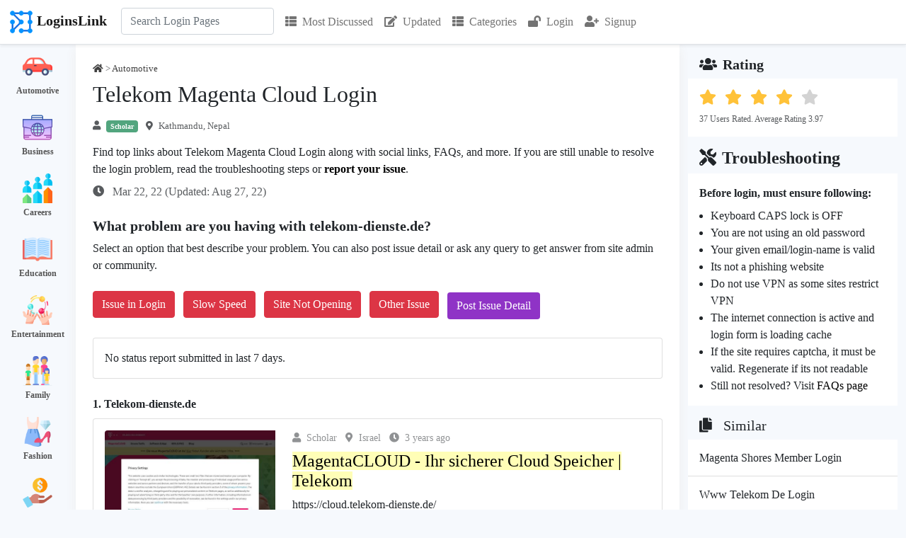

--- FILE ---
content_type: text/html; charset=utf-8
request_url: https://loginslink.com/telekom-magenta-cloud-login
body_size: 21467
content:


<!DOCTYPE html>
<html>
<head>
    <meta charset="utf-8"/>
    <meta name="viewport" content="width=device-width, initial-scale=1.0">
    <title>Telekom Magenta Cloud Login</title>
            <meta name="description" content="Find the official link to Telekom Magenta Cloud Login. Explore FAQs, troubleshooting, and users feedback about telekom-dienste.de.">
                <link rel="icon" type="image/jpg" href="https://loginslink.com/favicon.png">
    <link rel="stylesheet" href="https://use.fontawesome.com/releases/v5.8.1/css/all.css" type="text/css"/>
        <!-- <link rel='stylesheet' href='https://fonts.googleapis.com/css?family=Poppins:400,300,500,600,700' type='text/css'> -->
            <script src="https://ajax.googleapis.com/ajax/libs/jquery/3.6.0/jquery.min.js"></script>
    <link href="https://cdn.jsdelivr.net/npm/bootstrap@5.1.0/dist/css/bootstrap.min.css" rel="stylesheet">
        <script src="https://cdn.jsdelivr.net/npm/bootstrap@5.1.0/dist/js/bootstrap.bundle.min.js"></script>
        <script src="//cdn.jsdelivr.net/npm/alertifyjs@1.13.1/build/alertify.min.js"></script>
    <link rel="stylesheet" href="//cdn.jsdelivr.net/npm/alertifyjs@1.13.1/build/css/alertify.min.css"/>
    <link rel="stylesheet" href="//cdn.jsdelivr.net/npm/alertifyjs@1.13.1/build/css/themes/default.min.css"/>
        <script> alertify.set('notifier', 'position', 'top-right');</script>
        <!-- <link rel="stylesheet" href="//cdn.jsdelivr.net/npm/alertifyjs@1.13.1/build/css/themes/semantic.min.css"/>-->
        <!--<link rel="stylesheet" href="//cdn.jsdelivr.net/npm/alertifyjs@1.13.1/build/css/themes/bootstrap.min.css"/>-->
                <script src="https://www.google.com/recaptcha/api.js" async defer></script>
                <link rel="canonical" href="https://loginslink.com/telekom-magenta-cloud-login"/>
        <style>
        * {
            font-family: "Segoe UI";
        }

        body {
            background-color: rgb(246, 249, 253);
        }

        a {
            color: #000;
            text-decoration: none;
        }

        .fa {
            margin-right: 0.5rem;
        }

        .result .card {
            margin-bottom: 1rem;
            padding: 1rem;
        }

        .result .card-body {
            padding: 0;
        }

        .result .pr-dm {
            font-weight: bold;
            margin-bottom: 0.5rem;
        }

        h1 {
            font-size: 2rem;
        }

        h2 {
            font-size: 1.5rem
        }

        textarea:focus, input:focus {
            outline: none;
        }

        #search-form {
            position: relative;
        }

        .card.lst ul {
            list-style-type: none;
            padding: 5px;
        }

        .card.lst ul li {
            line-height: 1.5;
            margin-left: 0;
            padding: 10px 0;
        }

        .card.lst ul li:last-child {
            padding-bottom: 0;
        }

        .card.lst ul li:first-child {
            padding-top: 0px;
        }

        .card.lst ul li a {
            color: #000;
            padding-left: 15px;
        }

        .report h3, .similar h3, .lst-cell h3 {
            border-bottom: 2px solid #333;
            font-size: 1.25rem;
            margin-bottom: 0;
            padding-bottom: 5px;
        }

        .categories .listing .box {
            padding: 10px 0px;
            color: white;
            text-align: center;
        }

        .categories .listing .box a {
            text-decoration: none;
            color: #555;
            font-size: 12px;
            font-weight: bold;
        }

        .categories .listing .box a:hover {
            text-decoration: underline;
        }

        .reportIssueBtn {
            font-size: 16px;
            font-weight: bold;
            background: #8F33C6;
            color: #fff;
            border: 0;
        }

        #search-results {
            background-color: #efefef;
            display: none;
            position: absolute;
            z-index: 1;
        }

        .rating i.star-dark {
            color: #FFC239;
        }

        .rating i.star-light {
            color: lightgray;
        }

        .overview .value {
            font-weight: bold;
        }

        .overview .label {
            font-size: 13px;
        }

        .user-location, .user-name, .category-name, .published-date, .updated-date,
        .thumbs-up-count, .thumbs-down-count, .favourites-count, .flags-count,
        .views-count, .replies-count, .average-rating, .last-viewed, .country-name {
            text-decoration: none;
            display: inline;
        }

        .faq h3, .sr h3 {
            font-size: 20px;
        }

        .faq ol, .faq ul {
            margin-bottom: 0px;
        }

        .faq .qa {
            margin-bottom: 20px;
        }

        .faq .qa:last-child {
            margin-bottom: 0px;
        }

        .video-container {
            position: relative;
            width: 100%;
            padding-bottom: 56.25%;
        }

        .video {
            position: absolute;
            top: 0;
            left: 0;
            width: 100%;
            height: 100%;
            border: 0;
        }

        .social-icon img {
            width: 32px;
            height: 32px;
            display: inline-block;
            margin-right: 8px;
        }

        .site-links tr {
            width: 49%;
            display: inline-block;
        }

        .cat-row {
            display: table;
            flex-direction: row;
            padding: 8px 0px;
        }

        .cat-img {
            display: table-cell;
            height: 32px;
            width: 32px;
            margin-right: 15px;
            vertical-align: middle;
        }

        .cat-txt {
            display: table-cell;
            padding-left: 10px;
        }

        .hpcats .row {
            justify-content: center;
            margin: 0 -5px;
        }

        .hpcats .cat-row {
            background-color: #fff;
            border-radius: 5px;
            font-size: 15px;
            font-weight: 500;
            padding: 10px;
            border: 5px solid #efefef;
        }

        .hpcats .cat-img {
            height: 32px;
            width: 32px;
            margin-right: 15px;
        }

        .cat-row a {
            font-weight: 500;
        }

        .cat-row .wc {
            color: #555;
            font-size: 13px;
            font-weight: 400;
        }

        .fs13 {
            font-size: 13px
        }

        .bcrmb .fa {
            margin-right: 0px;
        }

        .ad.u1 {
            margin-bottom: 1rem;
        }

        .fs14 {
            font-size: 14px;
        }

        .sr-reactions {
            cursor: pointer;
        }

        #btn-back-to-top {
            position: fixed;
            bottom: 145px;
            right: 20px;
            display: none;
        }

        .loader {
            background: url(images/loader.gif);
            float: none;
            margin: 0;
            width: 16px;
            height: 16px;
            display: inline-block;
        }

        .w16 {
            width: 16px;
        }

        .sr .fa-flag {
            margin-right: 0px;
        }
        .moderator-comment {
            border-left: 2px solid #3c5a77;
            background-color: #ffefd5;
        }

        div .reply-comment{
            /*padding-left: 50px !important;*/
        }
    </style>
                        <script type="application/ld+json">
        {
            "@context": "https://schema.org/",
            "@type": "BreadcrumbList",
            "itemListElement": [{
                "@type": "ListItem",
                "position": 1,
                "name": "Home",
                "item": "https://loginslink.com"
            },{
                "@type": "ListItem",
                "position": 2,
                "name": "Automotive",
                "item": "https://loginslink.com/category/automotive"
            },{
                "@type": "ListItem",
                "position": 3,
                "name": "Off Road Vehicles",
                "item": "https://loginslink.com/automotive/off-road-vehicles"
            }, {
                "@type": "ListItem",
                "position": 4,
                "name": "Telekom Magenta Cloud Login",
                "item": "https://loginslink.com/telekom-magenta-cloud-login"
            }]
        }



            </script>
            
            <script type="application/ld+json">
            {
    "@context": "https://schema.org",
    "@type": "FAQPage",
    "mainEntity": [
        {
            "@type": "Question",
            "name": "Wem gehört Telekom Dienste DE?",
            "acceptedAnswer": {
                "@type": "Answer",
                "text": "<span>Die <b>Telekom</b> Deutschland GmbH mit Sitz in Bonn ist eine Tochtergesellschaft der Deutschen <b>Telekom</b> AG, welche für Privatkunden sowie kleine und mittlere Geschäftskunden zuständig ist.</span>"
            }
        },
        {
            "@type": "Question",
            "name": "Wo finde ich meinen Telekom Login?",
            "acceptedAnswer": {
                "@type": "Answer",
                "text": "<span>Melden Sie sich im Kundencenter an. Klicken Sie auf die Kachel mit Ihrem Festnetz-Vertrag. Scrollen Sie herunter bis \"<b>Meine</b> Zugangsdaten\". Hier wird Ihnen die Zugangsnummer angezeigt.</span>"
            }
        },
        {
            "@type": "Question",
            "name": "Wie melde ich mich bei der Telekom an?",
            "acceptedAnswer": {
                "@type": "Answer",
                "text": "<span>Sie registrieren sich für das <b>Kundencenter</b>, indem Sie Ihren <b>Telekom</b> Login erstellen. Der <b>Telekom</b> Login ist dann zukünftig Ihr einheitlicher Zugang zu allen <b>Telekom</b>-Diensten. So funktioniert es: Gehen Sie auf diesen Registrierungslink und wählen Sie dort Ihre bestehenden <b>Telekom</b> Vertragsarten aus.</span>"
            }
        },
        {
            "@type": "Question",
            "name": "Wie kann ich mein Telekom Passwort zurücksetzen?",
            "acceptedAnswer": {
                "@type": "Answer",
                "text": "<div> \n <div> <b>Kundencenter der <b>Telekom</b>: <b>Passwort</b> vergessen</b> \n </div> \n <div> \n  <ol> \n   <li>Besuchen Sie die <b>Telekom</b>-Website zur Wiederherstellung Ihrer Zugangsdaten.</li> \n   <li>Geben Sie Ihren Benutzernamen in das Feld ein.</li> \n   <li>Erinnern Sie sich nicht an den Benutzernamen, können Sie auch Ihre Zugangsnummer eingeben. ... </li> \n   <li>Klicken Sie dann auf „Weiter“ und folgen Sie den Anweisungen.</li> \n  </ol> \n </div> \n</div>"
            }
        }
    ]
}        </script>
                <!--    Adsense -->
        <script async src="https://pagead2.googlesyndication.com/pagead/js/adsbygoogle.js?client=ca-pub-5745736040073145" crossorigin="anonymous"></script>
    
    <!-- Global site tag (gtag.js) - Google Analytics -->
    <script async src="https://www.googletagmanager.com/gtag/js?id=G-9JYMEBQMBT"></script>
    <script>
        window.dataLayer = window.dataLayer || [];

        function gtag() {
            dataLayer.push(arguments);
        }

        gtag('js', new Date());
        gtag('config', 'G-9JYMEBQMBT');
    </script>
</head>
<body><div class="my-0">
    <nav class="navbar navbar-expand-lg navbar-light bg-white border-bottom shadow-sm">
        <div class="container-xxl bg-white" style="z-index: 1000">
            <a href="https://loginslink.com" class="navbar-brand">
                <img src="https://loginslink.com/favicon.png" width="36" height="36" alt="Logo" class="lgo"/><span class="fw-bold ps-1">LoginsLink</span>
            </a>
            <button type="button" class="navbar-toggler" data-bs-toggle="collapse" data-bs-target="#navbarCollapse">
                <span class="navbar-toggler-icon"></span>
            </button>
            <div class="collapse navbar-collapse" id="navbarCollapse">
                <div class="navbar-nav" style="font-size: 16px">
                    <div class="navbar-nav ps-1 pe-2" style="position: relative">
                        <form class="mb-3 mb-lg-0" action="https://loginslink.com/ajax/search.php" method="POST" id="search-form"
                              onkeydown="return event.key != 'Enter';">
                            <input type="search"
                                   id="search-box"
                                   name="query"
                                   class="form-control"
                                   placeholder="Search Login Pages"
                                   aria-label="Search"
                                   autocomplete="off">
                            <div id="search-results" class="w-100"></div>
                        </form>
                    </div>
                    <a href="https://loginslink.com/most-discussed" class="p-2 nav-item nav-link "><i class="fa fa-th-list"></i>Most Discussed</a>
                    <a href="https://loginslink.com/updated" class="p-2 nav-item nav-link "><i class="fa fa-edit"></i>Updated</a>
                    <a href="https://loginslink.com/categories" class="p-2 nav-item nav-link "><i class="fa fa-th-list"></i>Categories</a>
                                            <a href="https://loginslink.com/login" class="p-2 nav-item nav-link" title="Login"><i class="fa fa-lock-open"></i>Login</a>
                        <a href="https://loginslink.com/signup" class="p-2 nav-item nav-link" title="Sign-up"><i class="fa fa-user-plus"></i>Signup</a>
                                                        </div>
            </div>
    </nav>
</div>

<script>
    const searchForm = $('#search-form');
    $(document).ready(function () {
        $("#search-box").keyup(function () {
            $.ajax({
                type: searchForm.attr('method'),
                url: searchForm.attr('action'),
                data: searchForm.serialize(),
                success: function (data) {
                    $("#search-results").show();
                    let htmlResponse = "";
                    htmlResponse = `<div class="list-group list-group-flush">`;
                    for (let i = 0; i < data.links.length; i++) {
                        htmlResponse += `<a href="https://loginslink.com/${data.links[i].slug}" class="list-group-item list-group-item-action d-flex py-3 bg-light border-start border-end fw-normal" aria-current="true">
                                <div class="w-100 justify-content-between d-flex">
                                    <div>
                                        <h6 class="mb-0">${data.links[i].keyword}</h6>
                                    </div>
                                </div>
                            </a>`;
                    }
                    htmlResponse += `</div>`;
                    $("#search-results").html(htmlResponse);
                }
            });
        });
    });
</script>
    <div class="container-xxl">
        <div class="row flex-column flex-lg-row">
            <div class="d-none col-lg-1 d-lg-flex">
                <div class="categories">
    <div class="listing">
                    <div class="box">
                <img width="42px" height="42px" src="https://loginslink.com/images/icons/automotive.png"/>
                <div>
                    <a href="https://loginslink.com/category/automotive"> Automotive</a>
                </div>
            </div>
                    <div class="box">
                <img width="42px" height="42px" src="https://loginslink.com/images/icons/business.png"/>
                <div>
                    <a href="https://loginslink.com/category/business"> Business</a>
                </div>
            </div>
                    <div class="box">
                <img width="42px" height="42px" src="https://loginslink.com/images/icons/careers.png"/>
                <div>
                    <a href="https://loginslink.com/category/careers"> Careers</a>
                </div>
            </div>
                    <div class="box">
                <img width="42px" height="42px" src="https://loginslink.com/images/icons/education.png"/>
                <div>
                    <a href="https://loginslink.com/category/education"> Education</a>
                </div>
            </div>
                    <div class="box">
                <img width="42px" height="42px" src="https://loginslink.com/images/icons/entertainment.png"/>
                <div>
                    <a href="https://loginslink.com/category/entertainment"> Entertainment</a>
                </div>
            </div>
                    <div class="box">
                <img width="42px" height="42px" src="https://loginslink.com/images/icons/family.png"/>
                <div>
                    <a href="https://loginslink.com/category/family"> Family</a>
                </div>
            </div>
                    <div class="box">
                <img width="42px" height="42px" src="https://loginslink.com/images/icons/fashion.png"/>
                <div>
                    <a href="https://loginslink.com/category/fashion"> Fashion</a>
                </div>
            </div>
                    <div class="box">
                <img width="42px" height="42px" src="https://loginslink.com/images/icons/finance.png"/>
                <div>
                    <a href="https://loginslink.com/category/finance"> Finance</a>
                </div>
            </div>
                    <div class="box">
                <img width="42px" height="42px" src="https://loginslink.com/images/icons/food.png"/>
                <div>
                    <a href="https://loginslink.com/category/food"> Food</a>
                </div>
            </div>
                    <div class="box">
                <img width="42px" height="42px" src="https://loginslink.com/images/icons/government.png"/>
                <div>
                    <a href="https://loginslink.com/category/government"> Government</a>
                </div>
            </div>
                    <div class="box">
                <img width="42px" height="42px" src="https://loginslink.com/images/icons/health.png"/>
                <div>
                    <a href="https://loginslink.com/category/health"> Health</a>
                </div>
            </div>
                    <div class="box">
                <img width="42px" height="42px" src="https://loginslink.com/images/icons/hobbies.png"/>
                <div>
                    <a href="https://loginslink.com/category/hobbies"> Hobbies</a>
                </div>
            </div>
                    <div class="box">
                <img width="42px" height="42px" src="https://loginslink.com/images/icons/home-and-garden.png"/>
                <div>
                    <a href="https://loginslink.com/category/home-and-garden"> Home and Garden</a>
                </div>
            </div>
                    <div class="box">
                <img width="42px" height="42px" src="https://loginslink.com/images/icons/pets.png"/>
                <div>
                    <a href="https://loginslink.com/category/pets"> Pets</a>
                </div>
            </div>
                    <div class="box">
                <img width="42px" height="42px" src="https://loginslink.com/images/icons/property.png"/>
                <div>
                    <a href="https://loginslink.com/category/property"> Property</a>
                </div>
            </div>
                    <div class="box">
                <img width="42px" height="42px" src="https://loginslink.com/images/icons/religion.png"/>
                <div>
                    <a href="https://loginslink.com/category/religion"> Religion</a>
                </div>
            </div>
                    <div class="box">
                <img width="42px" height="42px" src="https://loginslink.com/images/icons/science.png"/>
                <div>
                    <a href="https://loginslink.com/category/science"> Science</a>
                </div>
            </div>
                    <div class="box">
                <img width="42px" height="42px" src="https://loginslink.com/images/icons/shopping.png"/>
                <div>
                    <a href="https://loginslink.com/category/shopping"> Shopping</a>
                </div>
            </div>
                    <div class="box">
                <img width="42px" height="42px" src="https://loginslink.com/images/icons/society.png"/>
                <div>
                    <a href="https://loginslink.com/category/society"> Society</a>
                </div>
            </div>
                    <div class="box">
                <img width="42px" height="42px" src="https://loginslink.com/images/icons/sports.png"/>
                <div>
                    <a href="https://loginslink.com/category/sports"> Sports</a>
                </div>
            </div>
                    <div class="box">
                <img width="42px" height="42px" src="https://loginslink.com/images/icons/technology.png"/>
                <div>
                    <a href="https://loginslink.com/category/technology"> Technology</a>
                </div>
            </div>
                    <div class="box">
                <img width="42px" height="42px" src="https://loginslink.com/images/icons/travel.png"/>
                <div>
                    <a href="https://loginslink.com/category/travel"> Travel</a>
                </div>
            </div>
            </div>
</div>            </div>
            <div class="col-12 col-lg-8 p-3 p-lg-4" style="background-color: #fff;box-shadow: 0 5px 15px 0 #eee">
                                    <div class="d-flex flex-column flex-md-row- justify-content-between">
                        <div class="opacity-75 pb-2 fs13 bcrmb">
                            <a href="https://loginslink.com"><i class="fa fa-home"></i></a> >
                            <a href="https://loginslink.com/category/automotive"><span class="category-name">Automotive</span></a>                                                     </div>
                    </div>
                                <h1>Telekom Magenta Cloud Login</h1>
                <div class="opacity-75 py-2 fs13">
                    <i class="fa fa-user"></i><span class="me-2 badge bg-success opacity-100 d-sm-inline">Scholar</span>
                                            <span class="d-md-inline user-location"><i class="fa fa-map-marker-alt"></i>Kathmandu, Nepal</span>
                                    </div>
                <p style="font-size: 16px" class="mb-0 mt-2">Find top links about Telekom Magenta Cloud Login along with social links, FAQs, and more. If you are still unable to resolve the login problem, read the troubleshooting steps or <a href="#commentsFormCard"><strong>report your issue</strong></a>.</p>
                <div class="row my-2 mt-sm-2 mb-sm-3">
                    <p class="col-12 col-sm-6 my-auto opacity-75">
                        <i class="fa fa-clock ps-0"></i>
                        Mar 22, 22                        (Updated: Aug 27, 22)
                    </p>
                    <div class="col-12 col-sm-6 mt-2 mt-sm-0"></div>
                </div>

                                    <div class="align-content-center fw-bold mb-2 mt-4 h5">What problem are you having with telekom-dienste.de?</div>
<div class="mt-2">Select an option that best describe your problem. You can also post issue detail or ask any query to get answer from site admin or community.</div>
<div class="btn-group-md  my-4">
    <button type="button" class="u-status-report btn btn-danger mb-1 me-2" issueID=1 id="btn-1">Issue in Login</button>
    <button type="button" class="u-status-report btn btn-danger mb-1 me-2" issueID=2 id="btn-2">Slow Speed</button>
    <button type="button" class="u-status-report btn btn-danger mb-1 me-2" issueID=3 id="btn-3">Site Not Opening</button>
    <button type="button" class="u-status-report btn btn-danger mb-1 me-2" issueID=4 id="btn-4">Other Issue</button>
    <a href="#commentsFormCard" class="btn me-2" style="background-color:#8F33C6;color:white">Post Issue Detail</a>
</div>

<script>
    $(document).ready(function () {

        $('#btnCloseModal1, #btnCloseModal2').click(function (){
            $('#user_reports_success').modal('hide');
            location.reload();
        });

        $('#btnWriteIssueDetailOnModal').click(function (){
            $('#commentFormTitle').text("Write Issue Detail");
            $('#user_reports_success').modal('hide');
            $(window).attr('location','https://loginslink.com/telekom-magenta-cloud-login#commentsFormCard');
        });

        $(".u-status-report").click(function (e) {
            let btnClicked = this;
            $(this).prop("disabled", true);
            let issueID = $(this).attr("issueID");
            console.log(issueID);
            let keywordID = 1104177;
            let jsonData = {
                keyword_id: keywordID,
                issue_id: issueID
            };
            //console.log(jsonData);
            $.ajax({
                type: "POST",
                url: "ajax/user-status-report-handler.php",
                data: jsonData,
                success: function (data) {
                    $('#user_reports_success').modal('show');
                    $('#btn-' + issueID).prop("disabled", false);
                },
                error: function (xhr, status, error) {
                    // console.log(xhr.responseJSON.message);
                    alertify.error(xhr.responseJSON.message);
                    $('#btn-' + issueID).prop("disabled", false);
                }
            });
        });
    });

</script>

<!-- Modal -->
<div class="modal fade" id="user_reports_success" tabindex="-1" aria-labelledby="exampleModalLabel" aria-hidden="true">
    <div class="modal-dialog">
        <div class="modal-content">
            <div class="modal-header">
                <h1 class="modal-title fs-5 text-success" id="exampleModalLabel">Report Submitted Successfully</h1>
                <button type="button" class="btn-close" id="btnCloseModal1" aria-label="Close"></button>
            </div>
            <div class="modal-body">
                <p>Many thanks for submitting the status report. It helps many other users.</p>
                <p>Posting the issue detail help the community to understand your problem better and respond accordingly.</p></div>
            <div class="modal-footer">
                <button type="button" class="btn btn-primary" id="btnWriteIssueDetailOnModal">Write Issue Detail</button>
                <button type="button" class="btn btn-secondary" id="btnCloseModal2" >Close</button>
            </div>
        </div>
    </div>
</div>                    <div class="card mb-4">
                        <div class="card-body">
                            <script type="text/javascript" src="https://www.gstatic.com/charts/loader.js"></script>
                                <div>No status report submitted in last 7 days.</div>
                            <div class="row">
                                <div class="col-md-6" id="wgt-user-reports-countries" style="margin: 0 auto">
                                                                    </div>
                                <div class="col-md-6" id="wgt-user-reports-types" style="margin: 0 auto;"></div>
                            </div>
                                                    </div>
                    </div>
                
                                    <div class="result" id="sr-8047158">
                                                    <div class="pr-dm">
                                <span>1.</span>
                                <span>Telekom-dienste.de</span>
                            </div>

                        
                        <div class="card sr">
                                                            <div class="card-body">
                                    <div class="row">
                                                                                    <div class="col-md-4 mb-2 mb-md-0">
                                                <img src="https://loginslink.com/images/sr/8047158.png" class="img-fluid rounded-start"/>
                                            </div>
                                        
                                        <div class="col-md-8">
                                            <div class="opacity-50 fs14">
                                                <span class="me-2 user-name" title="Scholar"><i class="fa fa-user me-2"></i>Scholar</span>
                                                                                                    <span class="d-none d-sm-inline me-2 user-location"><i class="fa fa-map-marker-alt me-2"></i>Israel</span>
                                                                                                <span class="published-date"><i class="fa fa-clock me-2"></i>3 years ago</span>
                                            </div>
                                            <div class="my-2">
                                                                                                    <h2>
                                                                                                                    <a title="MagentaCLOUD - Ihr sicherer Cloud Speicher | Telekom" href="https://cloud.telekom-dienste.de/" rel="nofollow" target="_blank">
                                                                <span style="background-color:#FFFEB7;">
                                                                    MagentaCLOUD - Ihr sicherer Cloud Speicher | Telekom                                                                </span>
                                                            </a>
                                                                                                            </h2>
                                                                                                                                                    <div class='url'> https://cloud.telekom-dienste.de/ </div>
                                                                                            </div>

                                                                                            <p class="card-text mb-0 mt-1">
                                                    MagentaCLOUD ist ein Service zur Bereitstellung von Speicherplatz im Internet – eine Art virtuelle Festplatte. Auf dieser können Sie Daten wie Fotos, Musik, ...                                                </p>
                                                                                    </div>

                                        <div class="col">
                                                                                            <div class="mt-3">
                                                    <h3>Social Handles</h3>
                                                                                                            <span class="social-icon">
                                                                                                                                                                                                                                                                                                                                                                                                                                                                                            <a href="https://twitter.com/telekom_hilft/status/1305099875642748930?lang=en" rel="nofollow" target="_blank"><img
                                                                        src="https://loginslink.com/images/icons/social-media/twitter.png"></a>                                                    </span>
                                                                                                    </div>
                                            
                                                                                            <div class="mt-4 mb-2 site-links">
                                                    <h3>Telekom-dienste.de Official Pages</h3>
                                                    <div class="row">
                                                                                                                    <div class="col-lg-6">
                                                                <i class="fa fa-external-link-square-alt"></i><a href="https://ideenschmiede.telekom-dienste.de/" rel="nofollow" target="_blank" title="Ideenschmiede – Die Telekom mitgestalten">
                                                                    Ideenschmiede – Die Telekom mitgestalten                                                                </a>
                                                            </div>
                                                                                                                        <div class="col-lg-6">
                                                                <i class="fa fa-external-link-square-alt"></i><a href="https://tkc.telekom-dienste.de/" rel="nofollow" target="_blank" title="Telefonkarte Comfort. Einfach zahlen. Günstig ... - Telekom">
                                                                    Telefonkarte Comfort. Einfach zahlen...                                                                </a>
                                                            </div>
                                                                                                                        <div class="col-lg-6">
                                                                <i class="fa fa-external-link-square-alt"></i><a href="https://cloud.telekom-dienste.de/tarife" rel="nofollow" target="_blank" title="Unsere Tarife - MagentaCLOUD - Telekom">
                                                                    Unsere Tarife - MagentaCLOUD - Telekom                                                                </a>
                                                            </div>
                                                                                                                        <div class="col-lg-6">
                                                                <i class="fa fa-external-link-square-alt"></i><a href="https://alarmruf.telekom-dienste.de/" rel="nofollow" target="_blank" title="Login page | - Telekom">
                                                                    Login page | - Telekom                                                                </a>
                                                            </div>
                                                                                                                        <div class="col-lg-6">
                                                                <i class="fa fa-external-link-square-alt"></i><a href="https://portal.smart.telekom-dienste.de/" rel="nofollow" target="_blank" title="Telekom SMARTPORTAL SSO: Einloggen">
                                                                    Telekom SMARTPORTAL SSO: Einloggen                                                                </a>
                                                            </div>
                                                                                                                        <div class="col-lg-6">
                                                                <i class="fa fa-external-link-square-alt"></i><a href="https://cloud.telekom-dienste.de/glossar/telekom-login" rel="nofollow" target="_blank" title="Telekom Login - MagentaCLOUD Glossar">
                                                                    Telekom Login - MagentaCLOUD Glossar                                                                </a>
                                                            </div>
                                                                                                                        <div class="col-lg-6">
                                                                <i class="fa fa-external-link-square-alt"></i><a href="https://retoure.telekom-dienste.de/" rel="nofollow" target="_blank" title="Mietgerät zurückgeben - Telekom">
                                                                    Mietgerät zurückgeben - Telekom                                                                </a>
                                                            </div>
                                                                                                                        <div class="col-lg-6">
                                                                <i class="fa fa-external-link-square-alt"></i><a href="https://wechselstatus.telekom-dienste.de/" rel="nofollow" target="_blank" title="Digitaler Wechselstatus - Telekom">
                                                                    Digitaler Wechselstatus - Telekom                                                                </a>
                                                            </div>
                                                                                                                        <div class="col-lg-6">
                                                                <i class="fa fa-external-link-square-alt"></i><a href="https://breitband.telekom-dienste.de/kundencenter-breitband" rel="nofollow" target="_blank" title="Mit dem Telekom Login anmelden - Kundencenter Breitband">
                                                                    Mit dem Telekom Login anmelden - Kundencenter..                                                                </a>
                                                            </div>
                                                                                                                        <div class="col-lg-6">
                                                                <i class="fa fa-external-link-square-alt"></i><a href="https://meinkonto.telekom-dienste.de/wiederherstellung/passwort/index.xhtml" rel="nofollow" target="_blank" title="Telekom Login | Passwort neu vergeben">
                                                                    Telekom Login | Passwort neu vergeben                                                                </a>
                                                            </div>
                                                                                                                        <div class="col-lg-6">
                                                                <i class="fa fa-external-link-square-alt"></i><a href="https://meinkonto.telekom-dienste.de/fileadmin/telekom/country-check.html?country_code=US" rel="nofollow" target="_blank" title="Hinweis - Telekom">
                                                                    Hinweis - Telekom                                                                </a>
                                                            </div>
                                                                                                                </div>
                                                </div>
                                            
                                                                                                <div class="mt-4">
                                                        <h3>Page Status Information</h3>
                                                        <table class="table table-responsive table-hover fs14">
                                                            <tr>
                                                                <th>Checked At</th>
                                                                <th>HTTP Status Code</th>
                                                                <th>Connect Time (ms)</th>
                                                                <th>Result</th>
                                                            </tr>
                                                                                                                            <tr>
                                                                    <td>2025-11-05 01:54:05</td>
                                                                    <td>200</td>
                                                                    <td>1599</td>
                                                                    <td>Page Active</td>
                                                                </tr>
                                                                                                                            <tr>
                                                                    <td>2025-10-31 16:57:45</td>
                                                                    <td>200</td>
                                                                    <td>1603</td>
                                                                    <td>Page Active</td>
                                                                </tr>
                                                                                                                            <tr>
                                                                    <td>2025-10-26 01:52:22</td>
                                                                    <td>200</td>
                                                                    <td>1604</td>
                                                                    <td>Page Active</td>
                                                                </tr>
                                                                                                                    </table>
                                                    </div>
                                                                                            <div class="d-flex flex-row justify-content-between pt-2">
                                                <div class="d-flex flex-row opacity-75">
                                                    <div class="text-center">
                                                        <a title="I found it useful" style="color:#146c43">
                                                            <i class="fa fa-thumbs-up me-2"></i>
                                                        </a>
                                                        <span class="thumbs-up-count">5</span>
                                                    </div>
                                                    <div class="text-center ps-3">
                                                        <a title="Its not useful" style="color:#dc3545">
                                                            <i class="fa fa-thumbs-down me-2"></i>
                                                        </a>
                                                        <span class="thumbs-down-count">0</span>
                                                    </div>
                                                </div>
                                                <div class="d-flex flex-row opacity-75">
                                                    <a title="Report Link" style="color:#dc3545" href="https://loginslink.com/remove-link?post_id=1104177&link_id=8047158" rel="nofollow">
                                                        <i class="fa fa-flag""></i></a>
                                                </div>
                                            </div>
                                        </div>
                                    </div>
                                </div> <!-- card body close -->
                            
                                                    </div>

                        
                                            </div>
                                    <div class="result" id="sr-8047159">
                                                    <div class="pr-dm">
                                <span>2.</span>
                                <span>Telekom.de</span>
                            </div>

                        
                        <div class="card sr">
                                                            <div class="card-body">
                                    <div class="row">
                                        
                                        <div class="col-md-12">
                                            <div class="opacity-50 fs14">
                                                <span class="me-2 user-name" title="Announcer"><i class="fa fa-user me-2"></i>Announcer</span>
                                                                                                <span class="published-date"><i class="fa fa-clock me-2"></i>3 years ago</span>
                                            </div>
                                            <div class="my-2">
                                                                                                    <h2>
                                                                                                                    <a title="MagentaCloud | Telekom" href="https://www.telekom.de/zubuchoptionen/magenta-cloud" rel="nofollow" target="_blank">
                                                                <span style="background-color:#FFFEB7;">
                                                                    MagentaCloud | Telekom                                                                </span>
                                                            </a>
                                                                                                            </h2>
                                                                                                                                                    <div class='url'> https://www.telekom.de/zubuchoptionen/magenta-cloud </div>
                                                                                            </div>

                                                                                            <p class="card-text mb-0 mt-1">
                                                    MagentaCLOUD S · 15 GB Speicherplatz · 0,00 ; MagentaCLOUD M · 100 GB Speicherplatz · 1,95 ; MagentaCLOUD L · 500 GB Speicherplatz · 4,95 ; MagentaCLOUD XL. 1.000 GB ...                                                </p>
                                                                                    </div>

                                        <div class="col">
                                            
                                            
                                                                                        <div class="d-flex flex-row justify-content-between pt-2">
                                                <div class="d-flex flex-row opacity-75">
                                                    <div class="text-center">
                                                        <a title="I found it useful" style="color:#146c43">
                                                            <i class="fa fa-thumbs-up me-2"></i>
                                                        </a>
                                                        <span class="thumbs-up-count">5</span>
                                                    </div>
                                                    <div class="text-center ps-3">
                                                        <a title="Its not useful" style="color:#dc3545">
                                                            <i class="fa fa-thumbs-down me-2"></i>
                                                        </a>
                                                        <span class="thumbs-down-count">0</span>
                                                    </div>
                                                </div>
                                                <div class="d-flex flex-row opacity-75">
                                                    <a title="Report Link" style="color:#dc3545" href="https://loginslink.com/remove-link?post_id=1104177&link_id=8047159" rel="nofollow">
                                                        <i class="fa fa-flag""></i></a>
                                                </div>
                                            </div>
                                        </div>
                                    </div>
                                </div> <!-- card body close -->
                            
                                                    </div>

                        
                                            </div>
                                    <div class="result" id="sr-8047160">
                        
                        <div class="card sr">
                                                            <div class="card-body">
                                    <div class="row">
                                        
                                        <div class="col-md-12">
                                            <div class="opacity-50 fs14">
                                                <span class="me-2 user-name" title="Refiner"><i class="fa fa-user me-2"></i>Refiner</span>
                                                                                                    <span class="d-none d-sm-inline me-2 user-location"><i class="fa fa-map-marker-alt me-2"></i>Ahmedabad, Gujarat, India</span>
                                                                                                <span class="published-date"><i class="fa fa-clock me-2"></i>3 years ago</span>
                                            </div>
                                            <div class="my-2">
                                                                                                    <h2>
                                                                                                                    <a title="MagentaCLOUD | Telekom Hilfe" href="https://www.telekom.de/hilfe/festnetz-internet-tv/produkte/magentacloud" rel="nofollow" target="_blank">
                                                                <span style="background-color:#FFFEB7;">
                                                                    MagentaCLOUD | Telekom Hilfe                                                                </span>
                                                            </a>
                                                                                                            </h2>
                                                                                                                                                    <div class='url'> https://www.telekom.de/hilfe/festnetz-internet-tv/produkte/magentaclou... </div>
                                                                                            </div>

                                                                                            <p class="card-text mb-0 mt-1">
                                                    MagentaCLOUD Funktionen · MagentaCLOUD Einrichtung und Software ...                                                </p>
                                                                                    </div>

                                        <div class="col">
                                            
                                            
                                                                                        <div class="d-flex flex-row justify-content-between pt-2">
                                                <div class="d-flex flex-row opacity-75">
                                                    <div class="text-center">
                                                        <a title="I found it useful" style="color:#146c43">
                                                            <i class="fa fa-thumbs-up me-2"></i>
                                                        </a>
                                                        <span class="thumbs-up-count">7</span>
                                                    </div>
                                                    <div class="text-center ps-3">
                                                        <a title="Its not useful" style="color:#dc3545">
                                                            <i class="fa fa-thumbs-down me-2"></i>
                                                        </a>
                                                        <span class="thumbs-down-count">0</span>
                                                    </div>
                                                </div>
                                                <div class="d-flex flex-row opacity-75">
                                                    <a title="Report Link" style="color:#dc3545" href="https://loginslink.com/remove-link?post_id=1104177&link_id=8047160" rel="nofollow">
                                                        <i class="fa fa-flag""></i></a>
                                                </div>
                                            </div>
                                        </div>
                                    </div>
                                </div> <!-- card body close -->
                            
                                                    </div>

                        
                                            </div>
                                    <div class="result" id="sr-8047161">
                                                    <div class="pr-dm">
                                <span>3.</span>
                                <span>Magentacloud.de</span>
                            </div>

                        
                        <div class="card sr">
                                                            <div class="card-body">
                                    <div class="row">
                                        
                                        <div class="col-md-12">
                                            <div class="opacity-50 fs14">
                                                <span class="me-2 user-name" title="Announcer"><i class="fa fa-user me-2"></i>Announcer</span>
                                                                                                    <span class="d-none d-sm-inline me-2 user-location"><i class="fa fa-map-marker-alt me-2"></i>Wyoming</span>
                                                                                                <span class="published-date"><i class="fa fa-clock me-2"></i>3 years ago</span>
                                            </div>
                                            <div class="my-2">
                                                                                                    <h2>
                                                                                                                    <a title="Magenta Cloud" href="https://magentacloud.de/" rel="nofollow" target="_blank">
                                                                <span style="background-color:#FFFEB7;">
                                                                    Magenta Cloud                                                                </span>
                                                            </a>
                                                                                                            </h2>
                                                                                                                                                    <div class='url'> https://magentacloud.de/ </div>
                                                                                            </div>

                                                                                    </div>

                                        <div class="col">
                                            
                                            
                                                                                        <div class="d-flex flex-row justify-content-between pt-2">
                                                <div class="d-flex flex-row opacity-75">
                                                    <div class="text-center">
                                                        <a title="I found it useful" style="color:#146c43">
                                                            <i class="fa fa-thumbs-up me-2"></i>
                                                        </a>
                                                        <span class="thumbs-up-count">1</span>
                                                    </div>
                                                    <div class="text-center ps-3">
                                                        <a title="Its not useful" style="color:#dc3545">
                                                            <i class="fa fa-thumbs-down me-2"></i>
                                                        </a>
                                                        <span class="thumbs-down-count">1</span>
                                                    </div>
                                                </div>
                                                <div class="d-flex flex-row opacity-75">
                                                    <a title="Report Link" style="color:#dc3545" href="https://loginslink.com/remove-link?post_id=1104177&link_id=8047161" rel="nofollow">
                                                        <i class="fa fa-flag""></i></a>
                                                </div>
                                            </div>
                                        </div>
                                    </div>
                                </div> <!-- card body close -->
                            
                                                    </div>

                        
                                            </div>
                                    <div class="result" id="sr-8047169">
                                                    <div class="pr-dm">
                                <span>4.</span>
                                <span>Open-telekom-cloud.com</span>
                            </div>

                        
                        <div class="card sr">
                                                            <div class="card-body">
                                    <div class="row">
                                        
                                        <div class="col-md-12">
                                            <div class="opacity-50 fs14">
                                                <span class="me-2 user-name" title="Critic"><i class="fa fa-user me-2"></i>Critic</span>
                                                                                                <span class="published-date"><i class="fa fa-clock me-2"></i>3 years ago</span>
                                            </div>
                                            <div class="my-2">
                                                                                                    <h2>
                                                                                                                    <a title="Open Telekom Cloud – Your IaaS from the European public ..." href="https://open-telekom-cloud.com/en" rel="nofollow" target="_blank">
                                                                <span style="background-color:#FFFEB7;">
                                                                    Open Telekom Cloud – Your IaaS from the European public ...                                                                </span>
                                                            </a>
                                                                                                            </h2>
                                                                                                                                                    <div class='url'> https://open-telekom-cloud.com/en </div>
                                                                                            </div>

                                                                                            <p class="card-text mb-0 mt-1">
                                                    The Open Telekom Cloud successfully competed with the leading ... From computing and storage to tailor-made IT solutions, our products transform your ...                                                </p>
                                                                                    </div>

                                        <div class="col">
                                            
                                            
                                                                                        <div class="d-flex flex-row justify-content-between pt-2">
                                                <div class="d-flex flex-row opacity-75">
                                                    <div class="text-center">
                                                        <a title="I found it useful" style="color:#146c43">
                                                            <i class="fa fa-thumbs-up me-2"></i>
                                                        </a>
                                                        <span class="thumbs-up-count">7</span>
                                                    </div>
                                                    <div class="text-center ps-3">
                                                        <a title="Its not useful" style="color:#dc3545">
                                                            <i class="fa fa-thumbs-down me-2"></i>
                                                        </a>
                                                        <span class="thumbs-down-count">1</span>
                                                    </div>
                                                </div>
                                                <div class="d-flex flex-row opacity-75">
                                                    <a title="Report Link" style="color:#dc3545" href="https://loginslink.com/remove-link?post_id=1104177&link_id=8047169" rel="nofollow">
                                                        <i class="fa fa-flag""></i></a>
                                                </div>
                                            </div>
                                        </div>
                                    </div>
                                </div> <!-- card body close -->
                            
                                                    </div>

                        
                                            </div>
                                    <div class="result" id="sr-8047171">
                                                    <div class="pr-dm">
                                <span>5.</span>
                                <span>Apple.com</span>
                            </div>

                        
                        <div class="card sr">
                                                            <div class="card-body">
                                    <div class="d-flex align-items-center">
                                        <div class="me-2">
                                                                                                                                    <img width="32px" height="32px" src="https://loginslink.com/images/icons/app-store.png"></img>                                        </div>
                                        <div>
                                            <a href="https://apps.apple.com/de/app/magentacloud-cloud-speicher/id312838242" rel="nofollow" target="_blank">MagentaCLOUD - Cloud Speicher im App Store</a>
                                        </div>
                                    </div>
                                </div>
                            
                                                    </div>

                        
                                            </div>
                                    <div class="result" id="sr-8047173">
                                                    <div class="pr-dm">
                                <span>6.</span>
                                <span>T-online.de</span>
                            </div>

                        
                        <div class="card sr">
                                                            <div class="card-body">
                                    <div class="row">
                                        
                                        <div class="col-md-12">
                                            <div class="opacity-50 fs14">
                                                <span class="me-2 user-name" title="Teacher"><i class="fa fa-user me-2"></i>Teacher</span>
                                                                                                    <span class="d-none d-sm-inline me-2 user-location"><i class="fa fa-map-marker-alt me-2"></i>United Kingdom</span>
                                                                                                <span class="published-date"><i class="fa fa-clock me-2"></i>3 years ago</span>
                                            </div>
                                            <div class="my-2">
                                                                                                    <h2>
                                                                                                                    <a title="Login ins Mediencenter - T-Online" href="https://www.t-online.de/spiele/id_19100560/login-ins-mediencenter.html" rel="nofollow" target="_blank">
                                                                <span style="background-color:#FFFEB7;">
                                                                    Login ins Mediencenter - T-Online                                                                </span>
                                                            </a>
                                                                                                            </h2>
                                                                                                                                                    <div class='url'> https://www.t-online.de/spiele/id_19100560/login-ins-mediencenter.html </div>
                                                                                            </div>

                                                                                            <p class="card-text mb-0 mt-1">
                                                    Telefonverz. Lotto. Telekom Services. Telekom · Hilfe &amp; Service · Frag Magenta · Kundencenter · Freemail · MagentaCloud · Tarife &amp; Produkte · PUR-Abo.                                                </p>
                                                                                    </div>

                                        <div class="col">
                                            
                                            
                                                                                        <div class="d-flex flex-row justify-content-between pt-2">
                                                <div class="d-flex flex-row opacity-75">
                                                    <div class="text-center">
                                                        <a title="I found it useful" style="color:#146c43">
                                                            <i class="fa fa-thumbs-up me-2"></i>
                                                        </a>
                                                        <span class="thumbs-up-count">2</span>
                                                    </div>
                                                    <div class="text-center ps-3">
                                                        <a title="Its not useful" style="color:#dc3545">
                                                            <i class="fa fa-thumbs-down me-2"></i>
                                                        </a>
                                                        <span class="thumbs-down-count">0</span>
                                                    </div>
                                                </div>
                                                <div class="d-flex flex-row opacity-75">
                                                    <a title="Report Link" style="color:#dc3545" href="https://loginslink.com/remove-link?post_id=1104177&link_id=8047173" rel="nofollow">
                                                        <i class="fa fa-flag""></i></a>
                                                </div>
                                            </div>
                                        </div>
                                    </div>
                                </div> <!-- card body close -->
                            
                                                    </div>

                        
                                            </div>
                                    <div class="result" id="sr-8047175">
                                                    <div class="pr-dm">
                                <span>7.</span>
                                <span>Google.com</span>
                            </div>

                        
                        <div class="card sr">
                                                            <div class="card-body">
                                    <div class="d-flex align-items-center">
                                        <div class="me-2">
                                                                                        <img width="32px" height="32px" src="https://loginslink.com/images/icons/google-play.png"></img>                                                                                    </div>
                                        <div>
                                            <a href="https://play.google.com/store/apps/details?id=com.t_systems.android.webdav&hl=en_US&gl=US" rel="nofollow" target="_blank">MagentaCLOUD - Cloud Speicher - Apps on Google Play</a>
                                        </div>
                                    </div>
                                </div>
                            
                                                    </div>

                        
                                            </div>
                                    <div class="result" id="sr-8047177">
                                                    <div class="pr-dm">
                                <span>8.</span>
                                <span>Boxcryptor.com</span>
                            </div>

                        
                        <div class="card sr">
                                                            <div class="card-body">
                                    <div class="row">
                                        
                                        <div class="col-md-12">
                                            <div class="opacity-50 fs14">
                                                <span class="me-2 user-name" title="Outspoken"><i class="fa fa-user me-2"></i>Outspoken</span>
                                                                                                    <span class="d-none d-sm-inline me-2 user-location"><i class="fa fa-map-marker-alt me-2"></i>Hamburg, Germany</span>
                                                                                                <span class="published-date"><i class="fa fa-clock me-2"></i>3 years ago</span>
                                            </div>
                                            <div class="my-2">
                                                                                                    <h2>
                                                                                                                    <a title="Encryption “Made in Germany” for Your MagentaCLOUD" href="https://www.boxcryptor.com/en/magenta-cloud/" rel="nofollow" target="_blank">
                                                                <span style="background-color:#FFFEB7;">
                                                                    Encryption “Made in Germany” for Your MagentaCLOUD                                                                </span>
                                                            </a>
                                                                                                            </h2>
                                                                                                                                                    <div class='url'> https://www.boxcryptor.com/en/magenta-cloud/ </div>
                                                                                            </div>

                                                                                            <p class="card-text mb-0 mt-1">
                                                    MagentaCLOUD by the German Telecom offers you secure data storage in German data centers. To make your data security perfect, add encryption with Boxcryptor ...                                                </p>
                                                                                    </div>

                                        <div class="col">
                                            
                                            
                                                                                        <div class="d-flex flex-row justify-content-between pt-2">
                                                <div class="d-flex flex-row opacity-75">
                                                    <div class="text-center">
                                                        <a title="I found it useful" style="color:#146c43">
                                                            <i class="fa fa-thumbs-up me-2"></i>
                                                        </a>
                                                        <span class="thumbs-up-count">6</span>
                                                    </div>
                                                    <div class="text-center ps-3">
                                                        <a title="Its not useful" style="color:#dc3545">
                                                            <i class="fa fa-thumbs-down me-2"></i>
                                                        </a>
                                                        <span class="thumbs-down-count">0</span>
                                                    </div>
                                                </div>
                                                <div class="d-flex flex-row opacity-75">
                                                    <a title="Report Link" style="color:#dc3545" href="https://loginslink.com/remove-link?post_id=1104177&link_id=8047177" rel="nofollow">
                                                        <i class="fa fa-flag""></i></a>
                                                </div>
                                            </div>
                                        </div>
                                    </div>
                                </div> <!-- card body close -->
                            
                                                    </div>

                        
                                            </div>
                                    <div class="result" id="sr-8047183">
                                                    <div class="pr-dm">
                                <span>9.</span>
                                <span>Cryptomator.org</span>
                            </div>

                        
                        <div class="card sr">
                                                            <div class="card-body">
                                    <div class="row">
                                        
                                        <div class="col-md-12">
                                            <div class="opacity-50 fs14">
                                                <span class="me-2 user-name" title="Organizer"><i class="fa fa-user me-2"></i>Organizer</span>
                                                                                                    <span class="d-none d-sm-inline me-2 user-location"><i class="fa fa-map-marker-alt me-2"></i>Switzerland</span>
                                                                                                <span class="published-date"><i class="fa fa-clock me-2"></i>3 years ago</span>
                                            </div>
                                            <div class="my-2">
                                                                                                    <h2>
                                                                                                                    <a title="WEBDAV Magenta Cloud - iOS App - Cryptomator Community" href="https://community.cryptomator.org/t/webdav-magenta-cloud/167" rel="nofollow" target="_blank">
                                                                <span style="background-color:#FFFEB7;">
                                                                    WEBDAV Magenta Cloud - iOS App - Cryptomator Community                                                                </span>
                                                            </a>
                                                                                                            </h2>
                                                                                                                                                    <div class='url'> https://community.cryptomator.org/t/webdav-magenta-cloud/167 </div>
                                                                                            </div>

                                                                                            <p class="card-text mb-0 mt-1">
                                                    Loggen Sie sich in Ihre Magentacloud ein. Wählen Sie über das Profilsymbol den Menüpunkt Login-Einstellungen...                                                </p>
                                                                                    </div>

                                        <div class="col">
                                            
                                            
                                                                                        <div class="d-flex flex-row justify-content-between pt-2">
                                                <div class="d-flex flex-row opacity-75">
                                                    <div class="text-center">
                                                        <a title="I found it useful" style="color:#146c43">
                                                            <i class="fa fa-thumbs-up me-2"></i>
                                                        </a>
                                                        <span class="thumbs-up-count">6</span>
                                                    </div>
                                                    <div class="text-center ps-3">
                                                        <a title="Its not useful" style="color:#dc3545">
                                                            <i class="fa fa-thumbs-down me-2"></i>
                                                        </a>
                                                        <span class="thumbs-down-count">0</span>
                                                    </div>
                                                </div>
                                                <div class="d-flex flex-row opacity-75">
                                                    <a title="Report Link" style="color:#dc3545" href="https://loginslink.com/remove-link?post_id=1104177&link_id=8047183" rel="nofollow">
                                                        <i class="fa fa-flag""></i></a>
                                                </div>
                                            </div>
                                        </div>
                                    </div>
                                </div> <!-- card body close -->
                            
                                                    </div>

                        
                                            </div>
                                    <div class="result" id="sr-8047185">
                                                    <div class="pr-dm">
                                <span>10.</span>
                                <span>Technical-tips.com</span>
                            </div>

                        
                        <div class="card sr">
                                                            <div class="card-body">
                                    <div class="row">
                                        
                                        <div class="col-md-12">
                                            <div class="opacity-50 fs14">
                                                <span class="me-2 user-name" title="Editor"><i class="fa fa-user me-2"></i>Editor</span>
                                                                                                    <span class="d-none d-sm-inline me-2 user-location"><i class="fa fa-map-marker-alt me-2"></i>Munich, Deutschland</span>
                                                                                                <span class="published-date"><i class="fa fa-clock me-2"></i>3 years ago</span>
                                            </div>
                                            <div class="my-2">
                                                                                                    <h2>
                                                                                                                    <a title="Magenta cloud cancel - so it goes - Technical tips" href="https://technical-tips.com/blog/internet/magenta-cloud-cancel--so-10551" rel="nofollow" target="_blank">
                                                                <span style="background-color:#FFFEB7;">
                                                                    Magenta cloud cancel - so it goes - Technical tips                                                                </span>
                                                            </a>
                                                                                                            </h2>
                                                                                                                                                    <div class='url'> https://technical-tips.com/blog/internet/magenta-cloud-cancel--so-1055... </div>
                                                                                            </div>

                                                                                            <p class="card-text mb-0 mt-1">
                                                    You do not want to use the Magenta cloud Telekom's longer, ... Open the following website of the Telecom and log in to your Account.                                                </p>
                                                                                    </div>

                                        <div class="col">
                                            
                                            
                                                                                        <div class="d-flex flex-row justify-content-between pt-2">
                                                <div class="d-flex flex-row opacity-75">
                                                    <div class="text-center">
                                                        <a title="I found it useful" style="color:#146c43">
                                                            <i class="fa fa-thumbs-up me-2"></i>
                                                        </a>
                                                        <span class="thumbs-up-count">5</span>
                                                    </div>
                                                    <div class="text-center ps-3">
                                                        <a title="Its not useful" style="color:#dc3545">
                                                            <i class="fa fa-thumbs-down me-2"></i>
                                                        </a>
                                                        <span class="thumbs-down-count">0</span>
                                                    </div>
                                                </div>
                                                <div class="d-flex flex-row opacity-75">
                                                    <a title="Report Link" style="color:#dc3545" href="https://loginslink.com/remove-link?post_id=1104177&link_id=8047185" rel="nofollow">
                                                        <i class="fa fa-flag""></i></a>
                                                </div>
                                            </div>
                                        </div>
                                    </div>
                                </div> <!-- card body close -->
                            
                                                    </div>

                        
                                            </div>
                                    <div class="result" id="sr-8047187">
                                                    <div class="pr-dm">
                                <span>11.</span>
                                <span>Teltarif.de</span>
                            </div>

                        
                        <div class="card sr">
                                                            <div class="card-body">
                                    <div class="row">
                                        
                                        <div class="col-md-12">
                                            <div class="opacity-50 fs14">
                                                <span class="me-2 user-name" title="Informed"><i class="fa fa-user me-2"></i>Informed</span>
                                                                                                <span class="published-date"><i class="fa fa-clock me-2"></i>3 years ago</span>
                                            </div>
                                            <div class="my-2">
                                                                                                    <h2>
                                                                                                                    <a title="Telekom MagentaCloud: Holpriger Neustart - teltarif.de News" href="https://www.teltarif.de/telekom-magentacloud-umstellung-probleme/news/86648.html" rel="nofollow" target="_blank">
                                                                <span style="background-color:#FFFEB7;">
                                                                    Telekom MagentaCloud: Holpriger Neustart - teltarif.de News                                                                </span>
                                                            </a>
                                                                                                            </h2>
                                                                                                                                                    <div class='url'> https://www.teltarif.de/telekom-magentacloud-umstellung-probleme/news/... </div>
                                                                                            </div>

                                                                                            <p class="card-text mb-0 mt-1">
                                                    Die Privatkunden-Cloud der Telekom mit Namen MagentaCloud ist auf neue Server umgezogen ... gleiches passierte beim Login über die Webseite.                                                </p>
                                                                                    </div>

                                        <div class="col">
                                            
                                            
                                                                                        <div class="d-flex flex-row justify-content-between pt-2">
                                                <div class="d-flex flex-row opacity-75">
                                                    <div class="text-center">
                                                        <a title="I found it useful" style="color:#146c43">
                                                            <i class="fa fa-thumbs-up me-2"></i>
                                                        </a>
                                                        <span class="thumbs-up-count">8</span>
                                                    </div>
                                                    <div class="text-center ps-3">
                                                        <a title="Its not useful" style="color:#dc3545">
                                                            <i class="fa fa-thumbs-down me-2"></i>
                                                        </a>
                                                        <span class="thumbs-down-count">1</span>
                                                    </div>
                                                </div>
                                                <div class="d-flex flex-row opacity-75">
                                                    <a title="Report Link" style="color:#dc3545" href="https://loginslink.com/remove-link?post_id=1104177&link_id=8047187" rel="nofollow">
                                                        <i class="fa fa-flag""></i></a>
                                                </div>
                                            </div>
                                        </div>
                                    </div>
                                </div> <!-- card body close -->
                            
                                                    </div>

                        
                                            </div>
                                    <div class="result" id="sr-8047189">
                                                    <div class="pr-dm">
                                <span>12.</span>
                                <span>Wordpress.org</span>
                            </div>

                        
                        <div class="card sr">
                                                            <div class="card-body">
                                    <div class="row">
                                        
                                        <div class="col-md-12">
                                            <div class="opacity-50 fs14">
                                                <span class="me-2 user-name" title="Outspoken"><i class="fa fa-user me-2"></i>Outspoken</span>
                                                                                                    <span class="d-none d-sm-inline me-2 user-location"><i class="fa fa-map-marker-alt me-2"></i>Perth, Australia</span>
                                                                                                <span class="published-date"><i class="fa fa-clock me-2"></i>3 years ago</span>
                                            </div>
                                            <div class="my-2">
                                                                                                    <h2>
                                                                                                                    <a title="Telekom Magenta Cloud Integration | WordPress.org" href="https://wordpress.org/support/topic/telekom-magenta-cloud-integration/" rel="nofollow" target="_blank">
                                                                <span style="background-color:#FFFEB7;">
                                                                    Telekom Magenta Cloud Integration | WordPress.org                                                                </span>
                                                            </a>
                                                                                                            </h2>
                                                                                                                                                    <div class='url'> https://wordpress.org/support/topic/telekom-magenta-cloud-integration/ </div>
                                                                                            </div>

                                                                                            <p class="card-text mb-0 mt-1">
                                                    [This thread is closed.] Hi Folks, I would like to include images from the Telekom cloud in a gallery. However, I want to leave it in the cloud and…                                                </p>
                                                                                    </div>

                                        <div class="col">
                                            
                                            
                                                                                        <div class="d-flex flex-row justify-content-between pt-2">
                                                <div class="d-flex flex-row opacity-75">
                                                    <div class="text-center">
                                                        <a title="I found it useful" style="color:#146c43">
                                                            <i class="fa fa-thumbs-up me-2"></i>
                                                        </a>
                                                        <span class="thumbs-up-count">5</span>
                                                    </div>
                                                    <div class="text-center ps-3">
                                                        <a title="Its not useful" style="color:#dc3545">
                                                            <i class="fa fa-thumbs-down me-2"></i>
                                                        </a>
                                                        <span class="thumbs-down-count">1</span>
                                                    </div>
                                                </div>
                                                <div class="d-flex flex-row opacity-75">
                                                    <a title="Report Link" style="color:#dc3545" href="https://loginslink.com/remove-link?post_id=1104177&link_id=8047189" rel="nofollow">
                                                        <i class="fa fa-flag""></i></a>
                                                </div>
                                            </div>
                                        </div>
                                    </div>
                                </div> <!-- card body close -->
                            
                                                    </div>

                        
                                            </div>
                                    <div class="result" id="sr-8047193">
                                                    <div class="pr-dm">
                                <span>13.</span>
                                <span>Telekom-healthcare.com</span>
                            </div>

                        
                        <div class="card sr">
                                                            <div class="card-body">
                                    <div class="row">
                                        
                                        <div class="col-md-12">
                                            <div class="opacity-50 fs14">
                                                <span class="me-2 user-name" title="Critic"><i class="fa fa-user me-2"></i>Critic</span>
                                                                                                <span class="published-date"><i class="fa fa-clock me-2"></i>3 years ago</span>
                                            </div>
                                            <div class="my-2">
                                                                                                    <h2>
                                                                                                                    <a title="Secure Healthcare Cloud" href="https://www.telekom-healthcare.com/en/cloud-and-security/cloud-platform-healthcare/healthcare-cloud" rel="nofollow" target="_blank">
                                                                <span style="background-color:#FFFEB7;">
                                                                    Secure Healthcare Cloud                                                                </span>
                                                            </a>
                                                                                                            </h2>
                                                                                                                                                    <div class='url'> https://www.telekom-healthcare.com/en/cloud-and-security/cloud-platfor... </div>
                                                                                            </div>

                                                                                            <p class="card-text mb-0 mt-1">
                                                    Hospital administration as well as doctors and nursing staff all benefit from the fact that our Telekom Healthcare Cloud (THC) models core processes with its ...                                                </p>
                                                                                    </div>

                                        <div class="col">
                                            
                                            
                                                                                        <div class="d-flex flex-row justify-content-between pt-2">
                                                <div class="d-flex flex-row opacity-75">
                                                    <div class="text-center">
                                                        <a title="I found it useful" style="color:#146c43">
                                                            <i class="fa fa-thumbs-up me-2"></i>
                                                        </a>
                                                        <span class="thumbs-up-count">4</span>
                                                    </div>
                                                    <div class="text-center ps-3">
                                                        <a title="Its not useful" style="color:#dc3545">
                                                            <i class="fa fa-thumbs-down me-2"></i>
                                                        </a>
                                                        <span class="thumbs-down-count">1</span>
                                                    </div>
                                                </div>
                                                <div class="d-flex flex-row opacity-75">
                                                    <a title="Report Link" style="color:#dc3545" href="https://loginslink.com/remove-link?post_id=1104177&link_id=8047193" rel="nofollow">
                                                        <i class="fa fa-flag""></i></a>
                                                </div>
                                            </div>
                                        </div>
                                    </div>
                                </div> <!-- card body close -->
                            
                                                    </div>

                        
                                            </div>
                                    <div class="result" id="sr-8047195">
                                                    <div class="pr-dm">
                                <span>14.</span>
                                <span>Magentagaming.com</span>
                            </div>

                        
                        <div class="card sr">
                                                            <div class="card-body">
                                    <div class="row">
                                        
                                        <div class="col-md-12">
                                            <div class="opacity-50 fs14">
                                                <span class="me-2 user-name" title="Scholar"><i class="fa fa-user me-2"></i>Scholar</span>
                                                                                                <span class="published-date"><i class="fa fa-clock me-2"></i>3 years ago</span>
                                            </div>
                                            <div class="my-2">
                                                                                                    <h2>
                                                                                                                    <a title="MagentaGaming | Startseite | Telekom" href="https://magentagaming.com/de/" rel="nofollow" target="_blank">
                                                                <span style="background-color:#FFFEB7;">
                                                                    MagentaGaming | Startseite | Telekom                                                                </span>
                                                            </a>
                                                                                                            </h2>
                                                                                                                                                    <div class='url'> https://magentagaming.com/de/ </div>
                                                                                            </div>

                                                                                            <p class="card-text mb-0 mt-1">
                                                    Hier findest du den Login und kannst die MagentaGaming App herunterladen. ... Alle Spiele und Speicherstände in der Cloud #magentagaming. Spiel des Monats.                                                </p>
                                                                                    </div>

                                        <div class="col">
                                            
                                            
                                                                                        <div class="d-flex flex-row justify-content-between pt-2">
                                                <div class="d-flex flex-row opacity-75">
                                                    <div class="text-center">
                                                        <a title="I found it useful" style="color:#146c43">
                                                            <i class="fa fa-thumbs-up me-2"></i>
                                                        </a>
                                                        <span class="thumbs-up-count">8</span>
                                                    </div>
                                                    <div class="text-center ps-3">
                                                        <a title="Its not useful" style="color:#dc3545">
                                                            <i class="fa fa-thumbs-down me-2"></i>
                                                        </a>
                                                        <span class="thumbs-down-count">0</span>
                                                    </div>
                                                </div>
                                                <div class="d-flex flex-row opacity-75">
                                                    <a title="Report Link" style="color:#dc3545" href="https://loginslink.com/remove-link?post_id=1104177&link_id=8047195" rel="nofollow">
                                                        <i class="fa fa-flag""></i></a>
                                                </div>
                                            </div>
                                        </div>
                                    </div>
                                </div> <!-- card body close -->
                            
                                                    </div>

                        
                                            </div>
                                    <div class="result" id="sr-8047197">
                                                    <div class="pr-dm">
                                <span>15.</span>
                                <span>Apkmirror.com</span>
                            </div>

                        
                        <div class="card sr">
                                                            <div class="card-body">
                                    <div class="row">
                                        
                                        <div class="col-md-12">
                                            <div class="opacity-50 fs14">
                                                <span class="me-2 user-name" title="Curious"><i class="fa fa-user me-2"></i>Curious</span>
                                                                                                    <span class="d-none d-sm-inline me-2 user-location"><i class="fa fa-map-marker-alt me-2"></i>Nigeria</span>
                                                                                                <span class="published-date"><i class="fa fa-clock me-2"></i>3 years ago</span>
                                            </div>
                                            <div class="my-2">
                                                                                                    <h2>
                                                                                                                    <a title="MagentaCLOUD - Cloud Speicher 7.0.7 - APKMirror" href="https://www.apkmirror.com/apk/telekom-deutschland-gmbh/magentacloud/magentacloud-7-0-7-release/" rel="nofollow" target="_blank">
                                                                <span style="background-color:#FFFEB7;">
                                                                    MagentaCLOUD - Cloud Speicher 7.0.7 - APKMirror                                                                </span>
                                                            </a>
                                                                                                            </h2>
                                                                                                                                                    <div class='url'> https://www.apkmirror.com/apk/telekom-deutschland-gmbh/magentacloud/ma... </div>
                                                                                            </div>

                                                                                            <p class="card-text mb-0 mt-1">
                                                    Die neue MagentaCLOUD App ist da! Jetzt installieren und bewerten. Vielen Dank für Ihr Feedback! Ihre Telekom.                                                </p>
                                                                                    </div>

                                        <div class="col">
                                            
                                            
                                                                                        <div class="d-flex flex-row justify-content-between pt-2">
                                                <div class="d-flex flex-row opacity-75">
                                                    <div class="text-center">
                                                        <a title="I found it useful" style="color:#146c43">
                                                            <i class="fa fa-thumbs-up me-2"></i>
                                                        </a>
                                                        <span class="thumbs-up-count">7</span>
                                                    </div>
                                                    <div class="text-center ps-3">
                                                        <a title="Its not useful" style="color:#dc3545">
                                                            <i class="fa fa-thumbs-down me-2"></i>
                                                        </a>
                                                        <span class="thumbs-down-count">0</span>
                                                    </div>
                                                </div>
                                                <div class="d-flex flex-row opacity-75">
                                                    <a title="Report Link" style="color:#dc3545" href="https://loginslink.com/remove-link?post_id=1104177&link_id=8047197" rel="nofollow">
                                                        <i class="fa fa-flag""></i></a>
                                                </div>
                                            </div>
                                        </div>
                                    </div>
                                </div> <!-- card body close -->
                            
                                                    </div>

                        
                                            </div>
                                    <div class="result" id="sr-8047199">
                                                    <div class="pr-dm">
                                <span>16.</span>
                                <span>Syncovery.com</span>
                            </div>

                        
                        <div class="card sr">
                                                            <div class="card-body">
                                    <div class="row">
                                        
                                        <div class="col-md-12">
                                            <div class="opacity-50 fs14">
                                                <span class="me-2 user-name" title="Teacher"><i class="fa fa-user me-2"></i>Teacher</span>
                                                                                                    <span class="d-none d-sm-inline me-2 user-location"><i class="fa fa-map-marker-alt me-2"></i>Taiwan</span>
                                                                                                <span class="published-date"><i class="fa fa-clock me-2"></i>3 years ago</span>
                                            </div>
                                            <div class="my-2">
                                                                                                    <h2>
                                                                                                                    <a title="Syncovery and the new Telekom Magenta Cloud" href="https://www.syncovery.com/documentation/syncovery-magenta-cloud/" rel="nofollow" target="_blank">
                                                                <span style="background-color:#FFFEB7;">
                                                                    Syncovery and the new Telekom Magenta Cloud                                                                </span>
                                                            </a>
                                                                                                            </h2>
                                                                                                                                                    <div class='url'> https://www.syncovery.com/documentation/syncovery-magenta-cloud/ </div>
                                                                                            </div>

                                                                                            <p class="card-text mb-0 mt-1">
                                                    Syncovery also works with the new Telekom Magenta Cloud, which was introduced in ... https://magentacloud.de/remote.php/webdav/Ordnername.                                                </p>
                                                                                    </div>

                                        <div class="col">
                                            
                                            
                                                                                        <div class="d-flex flex-row justify-content-between pt-2">
                                                <div class="d-flex flex-row opacity-75">
                                                    <div class="text-center">
                                                        <a title="I found it useful" style="color:#146c43">
                                                            <i class="fa fa-thumbs-up me-2"></i>
                                                        </a>
                                                        <span class="thumbs-up-count">3</span>
                                                    </div>
                                                    <div class="text-center ps-3">
                                                        <a title="Its not useful" style="color:#dc3545">
                                                            <i class="fa fa-thumbs-down me-2"></i>
                                                        </a>
                                                        <span class="thumbs-down-count">0</span>
                                                    </div>
                                                </div>
                                                <div class="d-flex flex-row opacity-75">
                                                    <a title="Report Link" style="color:#dc3545" href="https://loginslink.com/remove-link?post_id=1104177&link_id=8047199" rel="nofollow">
                                                        <i class="fa fa-flag""></i></a>
                                                </div>
                                            </div>
                                        </div>
                                    </div>
                                </div> <!-- card body close -->
                            
                                                    </div>

                        
                                            </div>
                                    <div class="result" id="sr-8047201">
                                                    <div class="pr-dm">
                                <span>17.</span>
                                <span>Golem.de</span>
                            </div>

                        
                        <div class="card sr">
                                                            <div class="card-body">
                                    <div class="row">
                                        
                                        <div class="col-md-12">
                                            <div class="opacity-50 fs14">
                                                <span class="me-2 user-name" title="Scholar"><i class="fa fa-user me-2"></i>Scholar</span>
                                                                                                <span class="published-date"><i class="fa fa-clock me-2"></i>3 years ago</span>
                                            </div>
                                            <div class="my-2">
                                                                                                    <h2>
                                                                                                                    <a title="Telekom übernimmt sich bei Umstellung der Magenta Cloud" href="https://www.golem.de/news/cloud-speicher-telekom-uebernimmt-sich-bei-umstellung-der-magenta-cloud-2112-161722.html" rel="nofollow" target="_blank">
                                                                <span style="background-color:#FFFEB7;">
                                                                    Telekom übernimmt sich bei Umstellung der Magenta Cloud                                                                </span>
                                                            </a>
                                                                                                            </h2>
                                                                                                                                                    <div class='url'> https://www.golem.de/news/cloud-speicher-telekom-uebernimmt-sich-bei-u... </div>
                                                                                            </div>

                                                                                            <p class="card-text mb-0 mt-1">
                                                    Die Deutsche Telekom migriert die Magenta Cloud auf ein neues System. ... das Frontend und der Login-Bildschirm wieder zu funktionieren.                                                </p>
                                                                                    </div>

                                        <div class="col">
                                            
                                            
                                                                                        <div class="d-flex flex-row justify-content-between pt-2">
                                                <div class="d-flex flex-row opacity-75">
                                                    <div class="text-center">
                                                        <a title="I found it useful" style="color:#146c43">
                                                            <i class="fa fa-thumbs-up me-2"></i>
                                                        </a>
                                                        <span class="thumbs-up-count">6</span>
                                                    </div>
                                                    <div class="text-center ps-3">
                                                        <a title="Its not useful" style="color:#dc3545">
                                                            <i class="fa fa-thumbs-down me-2"></i>
                                                        </a>
                                                        <span class="thumbs-down-count">0</span>
                                                    </div>
                                                </div>
                                                <div class="d-flex flex-row opacity-75">
                                                    <a title="Report Link" style="color:#dc3545" href="https://loginslink.com/remove-link?post_id=1104177&link_id=8047201" rel="nofollow">
                                                        <i class="fa fa-flag""></i></a>
                                                </div>
                                            </div>
                                        </div>
                                    </div>
                                </div> <!-- card body close -->
                            
                                                    </div>

                        
                                            </div>
                                    <div class="result" id="sr-8047203">
                                                    <div class="pr-dm">
                                <span>18.</span>
                                <span>T-mobile.de</span>
                            </div>

                        
                        <div class="card sr">
                                                            <div class="card-body">
                                    <div class="row">
                                        
                                        <div class="col-md-12">
                                            <div class="opacity-50 fs14">
                                                <span class="me-2 user-name" title="Refiner"><i class="fa fa-user me-2"></i>Refiner</span>
                                                                                                    <span class="d-none d-sm-inline me-2 user-location"><i class="fa fa-map-marker-alt me-2"></i>Australia</span>
                                                                                                <span class="published-date"><i class="fa fa-clock me-2"></i>3 years ago</span>
                                            </div>
                                            <div class="my-2">
                                                                                                    <h2>
                                                                                                                    <a title="Business Service Portal V22.1.0 - Telekom" href="http://bsp.t-mobile.de/portal/" rel="nofollow" target="_blank">
                                                                <span style="background-color:#FFFEB7;">
                                                                    Business Service Portal V22.1.0 - Telekom                                                                </span>
                                                            </a>
                                                                                                            </h2>
                                                                                                                                                    <div class='url'> http://bsp.t-mobile.de/portal/ </div>
                                                                                            </div>

                                                                                            <p class="card-text mb-0 mt-1">
                                                    Mit dem Business Service Portal (BSP) können Sie online neue Telekom Mobilfunkverträge ... oder Ihre Festnetz-Verträge Cloud PBX und CompanyFlex.                                                </p>
                                                                                    </div>

                                        <div class="col">
                                            
                                            
                                                                                        <div class="d-flex flex-row justify-content-between pt-2">
                                                <div class="d-flex flex-row opacity-75">
                                                    <div class="text-center">
                                                        <a title="I found it useful" style="color:#146c43">
                                                            <i class="fa fa-thumbs-up me-2"></i>
                                                        </a>
                                                        <span class="thumbs-up-count">0</span>
                                                    </div>
                                                    <div class="text-center ps-3">
                                                        <a title="Its not useful" style="color:#dc3545">
                                                            <i class="fa fa-thumbs-down me-2"></i>
                                                        </a>
                                                        <span class="thumbs-down-count">1</span>
                                                    </div>
                                                </div>
                                                <div class="d-flex flex-row opacity-75">
                                                    <a title="Report Link" style="color:#dc3545" href="https://loginslink.com/remove-link?post_id=1104177&link_id=8047203" rel="nofollow">
                                                        <i class="fa fa-flag""></i></a>
                                                </div>
                                            </div>
                                        </div>
                                    </div>
                                </div> <!-- card body close -->
                            
                                                    </div>

                        
                                            </div>
                                    <div class="result" id="sr-8047205">
                                                    <div class="pr-dm">
                                <span>19.</span>
                                <span>Telekomcloud.com</span>
                            </div>

                        
                        <div class="card sr">
                                                            <div class="card-body">
                                    <div class="row">
                                        
                                        <div class="col-md-12">
                                            <div class="opacity-50 fs14">
                                                <span class="me-2 user-name" title="Teacher"><i class="fa fa-user me-2"></i>Teacher</span>
                                                                                                    <span class="d-none d-sm-inline me-2 user-location"><i class="fa fa-map-marker-alt me-2"></i>Sydney, Australia</span>
                                                                                                <span class="published-date"><i class="fa fa-clock me-2"></i>3 years ago</span>
                                            </div>
                                            <div class="my-2">
                                                                                                    <h2>
                                                                                                                    <a title="Telekom Business Marketplace - TelekomCLOUD" href="https://apps.telekomcloud.com/login" rel="nofollow" target="_blank">
                                                                <span style="background-color:#FFFEB7;">
                                                                    Telekom Business Marketplace - TelekomCLOUD                                                                </span>
                                                            </a>
                                                                                                            </h2>
                                                                                                                                                    <div class='url'> https://apps.telekomcloud.com/login </div>
                                                                                            </div>

                                                                                    </div>

                                        <div class="col">
                                            
                                            
                                                                                        <div class="d-flex flex-row justify-content-between pt-2">
                                                <div class="d-flex flex-row opacity-75">
                                                    <div class="text-center">
                                                        <a title="I found it useful" style="color:#146c43">
                                                            <i class="fa fa-thumbs-up me-2"></i>
                                                        </a>
                                                        <span class="thumbs-up-count">4</span>
                                                    </div>
                                                    <div class="text-center ps-3">
                                                        <a title="Its not useful" style="color:#dc3545">
                                                            <i class="fa fa-thumbs-down me-2"></i>
                                                        </a>
                                                        <span class="thumbs-down-count">1</span>
                                                    </div>
                                                </div>
                                                <div class="d-flex flex-row opacity-75">
                                                    <a title="Report Link" style="color:#dc3545" href="https://loginslink.com/remove-link?post_id=1104177&link_id=8047205" rel="nofollow">
                                                        <i class="fa fa-flag""></i></a>
                                                </div>
                                            </div>
                                        </div>
                                    </div>
                                </div> <!-- card body close -->
                            
                                                    </div>

                        
                                            </div>
                                    <div class="result" id="sr-8047207">
                                                    <div class="pr-dm">
                                <span>20.</span>
                                <span>Dslweb.de</span>
                            </div>

                        
                        <div class="card sr">
                                                            <div class="card-body">
                                    <div class="row">
                                        
                                        <div class="col-md-12">
                                            <div class="opacity-50 fs14">
                                                <span class="me-2 user-name" title="Reviewer"><i class="fa fa-user me-2"></i>Reviewer</span>
                                                                                                    <span class="d-none d-sm-inline me-2 user-location"><i class="fa fa-map-marker-alt me-2"></i>Istanbul, Turkey</span>
                                                                                                <span class="published-date"><i class="fa fa-clock me-2"></i>3 years ago</span>
                                            </div>
                                            <div class="my-2">
                                                                                                    <h2>
                                                                                                                    <a title="Telekom Cloud - kostenloser Magenta Cloud Service im Check" href="https://www.dslweb.de/telekom-cloud.php" rel="nofollow" target="_blank">
                                                                <span style="background-color:#FFFEB7;">
                                                                    Telekom Cloud - kostenloser Magenta Cloud Service im Check                                                                </span>
                                                            </a>
                                                                                                            </h2>
                                                                                                                                                    <div class='url'> https://www.dslweb.de/telekom-cloud.php </div>
                                                                                            </div>

                                                                                            <p class="card-text mb-0 mt-1">
                                                    Mit der Telekom Magenta Cloud werden persönliche Dokumente, Urlaubs- und ... Nach Login erscheint die Magenta Cloud Bedienoberfläche (ehemals Telekom ...                                                </p>
                                                                                    </div>

                                        <div class="col">
                                            
                                            
                                                                                        <div class="d-flex flex-row justify-content-between pt-2">
                                                <div class="d-flex flex-row opacity-75">
                                                    <div class="text-center">
                                                        <a title="I found it useful" style="color:#146c43">
                                                            <i class="fa fa-thumbs-up me-2"></i>
                                                        </a>
                                                        <span class="thumbs-up-count">4</span>
                                                    </div>
                                                    <div class="text-center ps-3">
                                                        <a title="Its not useful" style="color:#dc3545">
                                                            <i class="fa fa-thumbs-down me-2"></i>
                                                        </a>
                                                        <span class="thumbs-down-count">1</span>
                                                    </div>
                                                </div>
                                                <div class="d-flex flex-row opacity-75">
                                                    <a title="Report Link" style="color:#dc3545" href="https://loginslink.com/remove-link?post_id=1104177&link_id=8047207" rel="nofollow">
                                                        <i class="fa fa-flag""></i></a>
                                                </div>
                                            </div>
                                        </div>
                                    </div>
                                </div> <!-- card body close -->
                            
                                                    </div>

                        
                                            </div>
                                    <div class="result" id="sr-8047209">
                                                    <div class="pr-dm">
                                <span>21.</span>
                                <span>Gutefrage.net</span>
                            </div>

                        
                        <div class="card sr">
                                                            <div class="card-body">
                                    <div class="row">
                                        
                                        <div class="col-md-12">
                                            <div class="opacity-50 fs14">
                                                <span class="me-2 user-name" title="Outspoken"><i class="fa fa-user me-2"></i>Outspoken</span>
                                                                                                    <span class="d-none d-sm-inline me-2 user-location"><i class="fa fa-map-marker-alt me-2"></i>Boston, MA</span>
                                                                                                <span class="published-date"><i class="fa fa-clock me-2"></i>3 years ago</span>
                                            </div>
                                            <div class="my-2">
                                                                                                    <h2>
                                                                                                                    <a title="Fehler bei Magenta Cloud Telekom? - Gutefrage" href="https://www.gutefrage.net/frage/fehler-bei-magenta-cloud-telekom" rel="nofollow" target="_blank">
                                                                <span style="background-color:#FFFEB7;">
                                                                    Fehler bei Magenta Cloud Telekom? - Gutefrage                                                                </span>
                                                            </a>
                                                                                                            </h2>
                                                                                                                                                    <div class='url'> https://www.gutefrage.net/frage/fehler-bei-magenta-cloud-telekom </div>
                                                                                            </div>

                                                                                            <p class="card-text mb-0 mt-1">
                                                    Guten Morgen Melvin1987,. wie sieht es aus, hat es jetzt wie von GenLeutnant angegeben, mit dem Telekom Login geklappt? Viele Grüße. Rebekka H. von Telekom ...                                                </p>
                                                                                    </div>

                                        <div class="col">
                                            
                                            
                                                                                        <div class="d-flex flex-row justify-content-between pt-2">
                                                <div class="d-flex flex-row opacity-75">
                                                    <div class="text-center">
                                                        <a title="I found it useful" style="color:#146c43">
                                                            <i class="fa fa-thumbs-up me-2"></i>
                                                        </a>
                                                        <span class="thumbs-up-count">2</span>
                                                    </div>
                                                    <div class="text-center ps-3">
                                                        <a title="Its not useful" style="color:#dc3545">
                                                            <i class="fa fa-thumbs-down me-2"></i>
                                                        </a>
                                                        <span class="thumbs-down-count">0</span>
                                                    </div>
                                                </div>
                                                <div class="d-flex flex-row opacity-75">
                                                    <a title="Report Link" style="color:#dc3545" href="https://loginslink.com/remove-link?post_id=1104177&link_id=8047209" rel="nofollow">
                                                        <i class="fa fa-flag""></i></a>
                                                </div>
                                            </div>
                                        </div>
                                    </div>
                                </div> <!-- card body close -->
                            
                                                    </div>

                        
                                            </div>
                
                                    <div class="card py-3">
                        <div class="card-body faq p-md-3">
                            <p>If you know a webpage link that work for the reported issue. Consider sharing with the community by adding in the above list.
                                After verification of provided information, it would be get listed on this web page.</p>
                            <div class="text-center"><a class="mt-1 btn btn-primary" href="https://loginslink.com/add-link?post_id=1104177" rel="nofollow">Add New Link</a></div>
                        </div>
                    </div>
                
                                    <div class="card mt-4">
                        <div class="card-header">
                            <h2>Frequently Asked Questions</h2>
                        </div>
                        <div class="card-body faq p-md-3">
                                                            <div class="qa">
                                    <h3>Wem gehört Telekom Dienste DE?</h3>
                                    <span>Die <b>Telekom</b> Deutschland GmbH mit Sitz in Bonn ist eine Tochtergesellschaft der Deutschen <b>Telekom</b> AG, welche für Privatkunden sowie kleine und mittlere Geschäftskunden zuständig ist.</span>                                </div>
                                                            <div class="qa">
                                    <h3>Wo finde ich meinen Telekom Login?</h3>
                                    <span>Melden Sie sich im Kundencenter an. Klicken Sie auf die Kachel mit Ihrem Festnetz-Vertrag. Scrollen Sie herunter bis "<b>Meine</b> Zugangsdaten". Hier wird Ihnen die Zugangsnummer angezeigt.</span>                                </div>
                                                            <div class="qa">
                                    <h3>Wie melde ich mich bei der Telekom an?</h3>
                                    <span>Sie registrieren sich für das <b>Kundencenter</b>, indem Sie Ihren <b>Telekom</b> Login erstellen. Der <b>Telekom</b> Login ist dann zukünftig Ihr einheitlicher Zugang zu allen <b>Telekom</b>-Diensten. So funktioniert es: Gehen Sie auf diesen Registrierungslink und wählen Sie dort Ihre bestehenden <b>Telekom</b> Vertragsarten aus.</span>                                </div>
                                                            <div class="qa">
                                    <h3>Wie kann ich mein Telekom Passwort zurücksetzen?</h3>
                                    <div> 
 <div> <b>Kundencenter der <b>Telekom</b>: <b>Passwort</b> vergessen</b> 
 </div> 
 <div> 
  <ol> 
   <li>Besuchen Sie die <b>Telekom</b>-Website zur Wiederherstellung Ihrer Zugangsdaten.</li> 
   <li>Geben Sie Ihren Benutzernamen in das Feld ein.</li> 
   <li>Erinnern Sie sich nicht an den Benutzernamen, können Sie auch Ihre Zugangsnummer eingeben. ... </li> 
   <li>Klicken Sie dann auf „Weiter“ und folgen Sie den Anweisungen.</li> 
  </ol> 
 </div> 
</div>                                </div>
                                                    </div>
                    </div>
                

                
                                    <div class="card helpful my-4">
                        <div class="card-body text-center p-4 h5">
                            <a title="I found it Helpful." style="color:#146c43" class="post-helpful">
                                <strong>Is Post Helpful?</strong><i class="fa fa-thumbs-up ms-3" role="button"></i>
                            </a>
                            <div class="d-inline-block w16"><i class="loader d-none" id="loader-helpful"></i></div>
                                                        <span class="ms-3 stmt"></span>
                        </div>
                    </div>
                    <script>
                        $(document).ready(function () {
                            $(".post-helpful").unbind().click(function (e) {
                                $("#loader-helpful").removeClass("d-none");
                                let keywordID = 1104177;
                                const helpfulStmtSuffix = "found it Helpful.";
                                let jsonData = {
                                    keyword_id: keywordID
                                };
                                $.ajax({
                                    type: "POST",
                                    url: "ajax/post-helpful-handler.php",
                                    data: jsonData,
                                    success: function (data) {
                                        alertify.notify(data.message);
                                        const userStr = data.helpful_count == 1 ? "User" : "Users";
                                        const newHelpfulStmt = userStr + " " + helpfulStmtSuffix;
                                        console.log(newHelpfulStmt);
                                        $(".card.helpful .stmt").first().text(data.helpful_count + " " + newHelpfulStmt);
                                        $("#loader-helpful").addClass("d-none");
                                    },
                                    error: function (xhr, status, error) {
                                        console.log(xhr.responseJSON.message);
                                        alertify.error(xhr.responseJSON.message);
                                        $("#loader-helpful").addClass("d-none");
                                    }
                                });
                            });
                        });
                    </script>
                
                                                                                <div class="card mt-3">
                            <div class="card-header">
                                <h3>Recent Tweets By telekom_hilft</h3>
                            </div>
                            <div class="p-md-3">
                                                                    <div class="d-flex tweet ">
                                        <img src="https://pbs.twimg.com/profile_images/1551484540086108161/0kYy8iPh_400x400.jpg" alt="Lamp" width="45" height="45">
                                        <div class="ms-2"><a rel="nofollow" target="_blank" href="https://twitter.com/Telekom_hilft"><span
                                                        class="text-danger fw-bold">@Telekom_hilft</span></a> @Drachenrose97 Das tut mir sehr leid. :-/ Ich hoffe, ihr steht bereits mit eurem Anbieter in Kontakt. Lieben Gruß, Klaudija D.                                            <div class="small my-3">2023-01-31 07:07:18 </div>
                                        </div>
                                    </div>
                                                                    <div class="d-flex tweet ">
                                        <img src="https://pbs.twimg.com/profile_images/1551484540086108161/0kYy8iPh_400x400.jpg" alt="Lamp" width="45" height="45">
                                        <div class="ms-2"><a rel="nofollow" target="_blank" href="https://twitter.com/Telekom_hilft"><span
                                                        class="text-danger fw-bold">@Telekom_hilft</span></a> @Argonowt Guten Morgen, das ist etwas für unser Sicherheitsteam. Schau mal hier: https://t.co/3qTUtUSFxN LG Wiebke S.                                            <div class="small my-3">2023-01-31 07:06:24 </div>
                                        </div>
                                    </div>
                                                                    <div class="d-flex tweet ">
                                        <img src="https://pbs.twimg.com/profile_images/1551484540086108161/0kYy8iPh_400x400.jpg" alt="Lamp" width="45" height="45">
                                        <div class="ms-2"><a rel="nofollow" target="_blank" href="https://twitter.com/Telekom_hilft"><span
                                                        class="text-danger fw-bold">@Telekom_hilft</span></a> @Witchy_we "Frech" sieht ja jede*r etwas anders. Ich behaupte, wir fallen diesbezüglich selten negativ auf. Wir sprechen/schreiben grundsätzlich über uns selbst. Untereinander etwas ärgern, gehört aber gerade mit unseren Freund*innen in Rot hin und wieder dazu. ;) Viele Grüße Jonas Bl.                                            <div class="small my-3">2023-01-31 06:57:52 </div>
                                        </div>
                                    </div>
                                                                    <div class="d-flex tweet ">
                                        <img src="https://pbs.twimg.com/profile_images/1551484540086108161/0kYy8iPh_400x400.jpg" alt="Lamp" width="45" height="45">
                                        <div class="ms-2"><a rel="nofollow" target="_blank" href="https://twitter.com/Telekom_hilft"><span
                                                        class="text-danger fw-bold">@Telekom_hilft</span></a> @Tomodernicht Guten Morgen, unsere Netzabdeckung ist da ziemlich gut rund um die Berufsschule. 5G, LTE.. Bist du eventuell deshalb schon Kunde bei uns? LG Wiebke S.                                            <div class="small my-3">2023-01-31 06:55:37 </div>
                                        </div>
                                    </div>
                                                                    <div class="d-flex tweet ">
                                        <img src="https://pbs.twimg.com/profile_images/1551484540086108161/0kYy8iPh_400x400.jpg" alt="Lamp" width="45" height="45">
                                        <div class="ms-2"><a rel="nofollow" target="_blank" href="https://twitter.com/Telekom_hilft"><span
                                                        class="text-danger fw-bold">@Telekom_hilft</span></a> @fxbxin18 Hi! Das hört sich nicht gut an. Gerne helfe ich weiter. Übermittle mir doch gern per DM deine Rückrufnummer https://t.co/31iq3uXDxk mit einem Zeitfenster für den Rückruf.  Beste Grüße Natascha A.                                            <div class="small my-3">2023-01-31 06:55:34 </div>
                                        </div>
                                    </div>
                                                                    <div class="d-flex tweet ">
                                        <img src="https://pbs.twimg.com/profile_images/1551484540086108161/0kYy8iPh_400x400.jpg" alt="Lamp" width="45" height="45">
                                        <div class="ms-2"><a rel="nofollow" target="_blank" href="https://twitter.com/Telekom_hilft"><span
                                                        class="text-danger fw-bold">@Telekom_hilft</span></a> @EmadAlkhuja Guten Morgen! Der Router ist verschwunden, verstehe ich das richtig? 😱 Was sagt denn der Nachbar dazu? Lieben Gruß, Klaudija D.                                            <div class="small my-3">2023-01-31 06:47:18 </div>
                                        </div>
                                    </div>
                                                                    <div class="d-flex tweet ">
                                        <img src="https://pbs.twimg.com/profile_images/1551484540086108161/0kYy8iPh_400x400.jpg" alt="Lamp" width="45" height="45">
                                        <div class="ms-2"><a rel="nofollow" target="_blank" href="https://twitter.com/Telekom_hilft"><span
                                                        class="text-danger fw-bold">@Telekom_hilft</span></a> @Simofi @JayPietsmiet Ich fürchte der Glasfaseranschluss könnte hier der Knackpunkt werden. Ansonsten stimme ich zu. :) LG Wiebke S.                                            <div class="small my-3">2023-01-31 06:44:56 </div>
                                        </div>
                                    </div>
                                                                    <div class="d-flex tweet ">
                                        <img src="https://pbs.twimg.com/profile_images/1551484540086108161/0kYy8iPh_400x400.jpg" alt="Lamp" width="45" height="45">
                                        <div class="ms-2"><a rel="nofollow" target="_blank" href="https://twitter.com/Telekom_hilft"><span
                                                        class="text-danger fw-bold">@Telekom_hilft</span></a> @jottes Immerhin hattest du schönes Tweet-Material. Hat Spaß gemacht es zu lesen. Wenn noch was sein sollte, gerne melden. LG Wiebke S.                                            <div class="small my-3">2023-01-31 06:41:49 </div>
                                        </div>
                                    </div>
                                                                    <div class="d-flex tweet ">
                                        <img src="https://pbs.twimg.com/profile_images/1551484540086108161/0kYy8iPh_400x400.jpg" alt="Lamp" width="45" height="45">
                                        <div class="ms-2"><a rel="nofollow" target="_blank" href="https://twitter.com/Telekom_hilft"><span
                                                        class="text-danger fw-bold">@Telekom_hilft</span></a> @Drachenrose97 Die neue pelzige Mitbewohnerin kann als Verursacherin ausgeschlossen werden? LG Wiebke S.                                            <div class="small my-3">2023-01-31 06:40:38 </div>
                                        </div>
                                    </div>
                                                                    <div class="d-flex tweet ">
                                        <img src="https://pbs.twimg.com/profile_images/1551484540086108161/0kYy8iPh_400x400.jpg" alt="Lamp" width="45" height="45">
                                        <div class="ms-2"><a rel="nofollow" target="_blank" href="https://twitter.com/Telekom_hilft"><span
                                                        class="text-danger fw-bold">@Telekom_hilft</span></a> @callmelostghost Guten Morgen, das ist die Info deines Anbieters? Es liest sich für mich durch das "in Ihrem Wohnort" danach, dass da nicht nur dein Anschluss betroffen sein könnte. LG Wiebke S.                                            <div class="small my-3">2023-01-31 06:38:49 </div>
                                        </div>
                                    </div>
                                                                    <div class="d-flex tweet d-none">
                                        <img src="https://pbs.twimg.com/profile_images/1551484540086108161/0kYy8iPh_400x400.jpg" alt="Lamp" width="45" height="45">
                                        <div class="ms-2"><a rel="nofollow" target="_blank" href="https://twitter.com/Telekom_hilft"><span
                                                        class="text-danger fw-bold">@Telekom_hilft</span></a> @v_Stricx Also ich weiß ja nicht welches Thema wir miteinander hatten, bei offenen Rechnungen sind unsere Maßnahmen.. wirkungsvoller. LG Wiebke S.                                            <div class="small my-3">2023-01-31 06:36:38 </div>
                                        </div>
                                    </div>
                                                                    <div class="d-flex tweet d-none">
                                        <img src="https://pbs.twimg.com/profile_images/1551484540086108161/0kYy8iPh_400x400.jpg" alt="Lamp" width="45" height="45">
                                        <div class="ms-2"><a rel="nofollow" target="_blank" href="https://twitter.com/Telekom_hilft"><span
                                                        class="text-danger fw-bold">@Telekom_hilft</span></a> @Sascha1982wtal Guten Morgen, die Störung hast du bereits gemeldet? Falls nicht, gerne Rückrufnummer und -zeit per DM mitteilen. LG Wiebke S.                                            <div class="small my-3">2023-01-31 06:30:07 </div>
                                        </div>
                                    </div>
                                                                    <div class="d-flex tweet d-none">
                                        <img src="https://pbs.twimg.com/profile_images/1551484540086108161/0kYy8iPh_400x400.jpg" alt="Lamp" width="45" height="45">
                                        <div class="ms-2"><a rel="nofollow" target="_blank" href="https://twitter.com/Telekom_hilft"><span
                                                        class="text-danger fw-bold">@Telekom_hilft</span></a> @SpiteLifeReal @vodafone_de @deutschetelekom Guten Morgen SpiteLifeReal, es tut mir leid, dass du Abbrüche mit deinem Anschluss hast. Ich prüfe gern deine Leitung. Schick mir deine Rufnummer mit einem passendem Zeitfenster in welchem du zu erreichen bist per DM https://t.co/oyvFVFx1qp. Viele Grüße Behar A. von Telekom hilft                                            <div class="small my-3">2023-01-31 06:27:59 </div>
                                        </div>
                                    </div>
                                                                    <div class="d-flex tweet d-none">
                                        <img src="https://pbs.twimg.com/profile_images/1551484540086108161/0kYy8iPh_400x400.jpg" alt="Lamp" width="45" height="45">
                                        <div class="ms-2"><a rel="nofollow" target="_blank" href="https://twitter.com/Telekom_hilft"><span
                                                        class="text-danger fw-bold">@Telekom_hilft</span></a> @Blatt_lauch @JayPietsmiet Ich glaub da isses durch Glasfaser etwas komplizierter. Was mich ja interessieren würde, wäre ob irgendwas als Übergangslösung angeboten wurde, ist aber mal wieder pure Neugier. LG Wiebke S.                                            <div class="small my-3">2023-01-31 06:26:21 </div>
                                        </div>
                                    </div>
                                                                    <div class="d-flex tweet d-none">
                                        <img src="https://pbs.twimg.com/profile_images/1551484540086108161/0kYy8iPh_400x400.jpg" alt="Lamp" width="45" height="45">
                                        <div class="ms-2"><a rel="nofollow" target="_blank" href="https://twitter.com/Telekom_hilft"><span
                                                        class="text-danger fw-bold">@Telekom_hilft</span></a> @MensanInside Jetzt weiß ich jedenfalls warum ich bei Mathe immer Kopfschmerzen bekomme.. LG Wiebke S.                                            <div class="small my-3">2023-01-31 06:24:02 </div>
                                        </div>
                                    </div>
                                                                    <div class="d-flex tweet d-none">
                                        <img src="https://pbs.twimg.com/profile_images/1551484540086108161/0kYy8iPh_400x400.jpg" alt="Lamp" width="45" height="45">
                                        <div class="ms-2"><a rel="nofollow" target="_blank" href="https://twitter.com/Telekom_hilft"><span
                                                        class="text-danger fw-bold">@Telekom_hilft</span></a> @jottes Guten Morgen, wir haben leider keine Möglichkeit, Support für Kunden anderer Provider zu geben. Diese müssen sich immer an den jeweiligen Anbieter wenden. Wie ich gesehen habe, läuft das Ganze ja aber schon wieder. :-) Ich wünsche einen entspannten Tagesstart. Viele Grüße Sven Ö.                                            <div class="small my-3">2023-01-31 06:22:15 </div>
                                        </div>
                                    </div>
                                                                    <div class="d-flex tweet d-none">
                                        <img src="https://pbs.twimg.com/profile_images/1551484540086108161/0kYy8iPh_400x400.jpg" alt="Lamp" width="45" height="45">
                                        <div class="ms-2"><a rel="nofollow" target="_blank" href="https://twitter.com/Telekom_hilft"><span
                                                        class="text-danger fw-bold">@Telekom_hilft</span></a> @game5ourc3 Das macht es etwas umständlicher, aber nicht unmöglich. :) Melde dich einfach so per DM. Dann kannst du uns dort deine Adresse mitteilen und wir gucken erstmal, was wir da überhaupt anbieten können. Datenschutzhinweis: https://t.co/31iq3uXDxk Viele Grüße Jonas Bl.                                            <div class="small my-3">2023-01-31 06:21:07 </div>
                                        </div>
                                    </div>
                                                                    <div class="d-flex tweet d-none">
                                        <img src="https://pbs.twimg.com/profile_images/1551484540086108161/0kYy8iPh_400x400.jpg" alt="Lamp" width="45" height="45">
                                        <div class="ms-2"><a rel="nofollow" target="_blank" href="https://twitter.com/Telekom_hilft"><span
                                                        class="text-danger fw-bold">@Telekom_hilft</span></a> @NachteuleBLN @wutralf Wenn ich den Tweet richtig verstehe, gab es das "Hallo" bereits. :) LG Wiebke S.                                            <div class="small my-3">2023-01-31 06:19:46 </div>
                                        </div>
                                    </div>
                                                                    <div class="d-flex tweet d-none">
                                        <img src="https://pbs.twimg.com/profile_images/1551484540086108161/0kYy8iPh_400x400.jpg" alt="Lamp" width="45" height="45">
                                        <div class="ms-2"><a rel="nofollow" target="_blank" href="https://twitter.com/Telekom_hilft"><span
                                                        class="text-danger fw-bold">@Telekom_hilft</span></a> @KnipTimo @DennisWerth_ Haustiere, ein Quell der Freude und Überraschungen, ich sag es euch.🤣LG Wiebke S.                                            <div class="small my-3">2023-01-31 06:18:19 </div>
                                        </div>
                                    </div>
                                                                    <div class="d-flex tweet d-none">
                                        <img src="https://pbs.twimg.com/profile_images/1551484540086108161/0kYy8iPh_400x400.jpg" alt="Lamp" width="45" height="45">
                                        <div class="ms-2"><a rel="nofollow" target="_blank" href="https://twitter.com/Telekom_hilft"><span
                                                        class="text-danger fw-bold">@Telekom_hilft</span></a> @Siddy901 @DennisWerth_ Das ist leider immer sehr allgemein gehalten und kann bestenfalls eine Tendenz liefern, aber nie eine Aussage, ob ein bestimmter Anschluss betroffen ist. Da hilft nur die direkte Prüfung. LG Wiebke S.                                            <div class="small my-3">2023-01-31 06:15:38 </div>
                                        </div>
                                    </div>
                                                                    <div class="d-flex tweet d-none">
                                        <img src="https://pbs.twimg.com/profile_images/1551484540086108161/0kYy8iPh_400x400.jpg" alt="Lamp" width="45" height="45">
                                        <div class="ms-2"><a rel="nofollow" target="_blank" href="https://twitter.com/Telekom_hilft"><span
                                                        class="text-danger fw-bold">@Telekom_hilft</span></a> @AndiOlli80 Wir wünschen dir auch einen guten Rutsch ❤️🕺🎉und Ehrenwort: die gute Laune geht uns so schnell nicht aus. Geht ja auch nicht, bei bestem Job der Welt und so einer coolen Community. 🥰 ^Enrico L.                                            <div class="small my-3">2022-12-30 12:28:15 </div>
                                        </div>
                                    </div>
                                                                    <div class="d-flex tweet d-none">
                                        <img src="https://pbs.twimg.com/profile_images/1551484540086108161/0kYy8iPh_400x400.jpg" alt="Lamp" width="45" height="45">
                                        <div class="ms-2"><a rel="nofollow" target="_blank" href="https://twitter.com/Telekom_hilft"><span
                                                        class="text-danger fw-bold">@Telekom_hilft</span></a> @NoToComments Tiefbauarbeiten sind ein weites Feld und von vielen Faktoren abhängig. Woher weißt Du, dass kein Antrag gestellt ist? Kann ja bei jedem Sachbearbeiter sein - oder wirklich an etwas Anderem scheitern. Ohne Details kann ich nur spekulieren. Schickst Du mir ne DM? Grüße, Johannes P.                                            <div class="small my-3">2022-12-30 12:21:49 </div>
                                        </div>
                                    </div>
                                                                    <div class="d-flex tweet d-none">
                                        <img src="https://pbs.twimg.com/profile_images/1551484540086108161/0kYy8iPh_400x400.jpg" alt="Lamp" width="45" height="45">
                                        <div class="ms-2"><a rel="nofollow" target="_blank" href="https://twitter.com/Telekom_hilft"><span
                                                        class="text-danger fw-bold">@Telekom_hilft</span></a> @CeBraX_x Hi. Du hast nicht zufällig auch einen Festnetzvertrag bei uns? Denn in Kombination mit diesem gibt es durchaus attraktive Möglichkeiten für einen Unlimited Tarif. :) Wenn es soweit ist, können wir ja gern mal zusammen schauen, was bei dir geht. - Viele Grüße Michael P.                                            <div class="small my-3">2022-12-30 11:42:59 </div>
                                        </div>
                                    </div>
                                                                    <div class="d-flex tweet d-none">
                                        <img src="https://pbs.twimg.com/profile_images/1551484540086108161/0kYy8iPh_400x400.jpg" alt="Lamp" width="45" height="45">
                                        <div class="ms-2"><a rel="nofollow" target="_blank" href="https://twitter.com/Telekom_hilft"><span
                                                        class="text-danger fw-bold">@Telekom_hilft</span></a> @Tempi93 Hey, nein leider haben wir nicht die Möglichkeit die Rufnummer herauszufinden. Du kannst aber unbekannte Anrufe in deinem Handy sperren. :-) Viele Grüße Elvira H.                                            <div class="small my-3">2022-12-30 11:42:01 </div>
                                        </div>
                                    </div>
                                                                    <div class="d-flex tweet d-none">
                                        <img src="https://pbs.twimg.com/profile_images/1551484540086108161/0kYy8iPh_400x400.jpg" alt="Lamp" width="45" height="45">
                                        <div class="ms-2"><a rel="nofollow" target="_blank" href="https://twitter.com/Telekom_hilft"><span
                                                        class="text-danger fw-bold">@Telekom_hilft</span></a> @Stocki 😍Ein wundervolles Lob zum Jahresende. Danke dir. 🙌 Beste Grüße, Dorothea T.                                            <div class="small my-3">2022-12-30 10:47:04 </div>
                                        </div>
                                    </div>
                                                                    <div class="d-flex tweet d-none">
                                        <img src="https://pbs.twimg.com/profile_images/1551484540086108161/0kYy8iPh_400x400.jpg" alt="Lamp" width="45" height="45">
                                        <div class="ms-2"><a rel="nofollow" target="_blank" href="https://twitter.com/Telekom_hilft"><span
                                                        class="text-danger fw-bold">@Telekom_hilft</span></a> @realMrSellars Gehe bitte mal auf diese Seite und folge dem Tipp meiner Kollegin Melanie S. https://t.co/D0pnNzF18P Das ist die einzige Möglichkeit. Grüße Detlev K.                                            <div class="small my-3">2022-12-30 10:25:30 </div>
                                        </div>
                                    </div>
                                                                    <div class="d-flex tweet d-none">
                                        <img src="https://pbs.twimg.com/profile_images/1551484540086108161/0kYy8iPh_400x400.jpg" alt="Lamp" width="45" height="45">
                                        <div class="ms-2"><a rel="nofollow" target="_blank" href="https://twitter.com/Telekom_hilft"><span
                                                        class="text-danger fw-bold">@Telekom_hilft</span></a> @BonnerBlogs Ich soll ausrichten: "Bis bald!" ❤ ^Enrico L.                                            <div class="small my-3">2022-12-30 09:02:53 </div>
                                        </div>
                                    </div>
                                                                    <div class="d-flex tweet d-none">
                                        <img src="https://pbs.twimg.com/profile_images/1551484540086108161/0kYy8iPh_400x400.jpg" alt="Lamp" width="45" height="45">
                                        <div class="ms-2"><a rel="nofollow" target="_blank" href="https://twitter.com/Telekom_hilft"><span
                                                        class="text-danger fw-bold">@Telekom_hilft</span></a> @Kl4kk1 Schaue ich gern im System nach. Schicke mir deine Rückrufnummer per DM zu. Dabei bitte folgenden Hinweis https://t.co/APzMTVBGGh beachten. Viele Grüße Elvira H.                                            <div class="small my-3">2022-12-30 08:45:20 </div>
                                        </div>
                                    </div>
                                                                    <div class="d-flex tweet d-none">
                                        <img src="https://pbs.twimg.com/profile_images/1551484540086108161/0kYy8iPh_400x400.jpg" alt="Lamp" width="45" height="45">
                                        <div class="ms-2"><a rel="nofollow" target="_blank" href="https://twitter.com/Telekom_hilft"><span
                                                        class="text-danger fw-bold">@Telekom_hilft</span></a> @netcrack2k Verbindlich ist das, was unser System bei einer Abfrage der verfügbaren Bandbreite misst. Online wird angegeben, was voraussichtlich an deinem Standort verfügbar sein sollte, da können gewisse technische Parameter aber nicht zu 100% berücksichtigt werden. Lieben Gruß Katharina S.                                            <div class="small my-3">2022-12-30 08:44:16 </div>
                                        </div>
                                    </div>
                                                                    <div class="d-flex tweet d-none">
                                        <img src="https://pbs.twimg.com/profile_images/1551484540086108161/0kYy8iPh_400x400.jpg" alt="Lamp" width="45" height="45">
                                        <div class="ms-2"><a rel="nofollow" target="_blank" href="https://twitter.com/Telekom_hilft"><span
                                                        class="text-danger fw-bold">@Telekom_hilft</span></a> @myvantage Ja, es würde reichen. Wir können die Portierung auch gern jetzt schon beantragen. Schicke mir dazu einfach deine Rückrufnummer per DM zu und beachte dabei folgenden Hinweis https://t.co/APzMTVBGGh Viele Grüße Elvira H.                                            <div class="small my-3">2022-12-30 08:36:18 </div>
                                        </div>
                                    </div>
                                                                    <div class="d-flex tweet d-none">
                                        <img src="https://pbs.twimg.com/profile_images/1551484540086108161/0kYy8iPh_400x400.jpg" alt="Lamp" width="45" height="45">
                                        <div class="ms-2"><a rel="nofollow" target="_blank" href="https://twitter.com/Telekom_hilft"><span
                                                        class="text-danger fw-bold">@Telekom_hilft</span></a> @Stocki Klingt nach unserer automatischen Profiloptimierung. Diese regelt die Bandbreite runter, wenn eine Instabilität der Leitung erkannt wird und regelt wieder hoch, sobald es sich stabilisiert. Schick mir deine Rückrufnummer per DM und ich check das. Viele Grüße, Dorothea T.                                            <div class="small my-3">2022-12-30 07:51:48 </div>
                                        </div>
                                    </div>
                                                                    <div class="d-flex tweet d-none">
                                        <img src="https://pbs.twimg.com/profile_images/1551484540086108161/0kYy8iPh_400x400.jpg" alt="Lamp" width="45" height="45">
                                        <div class="ms-2"><a rel="nofollow" target="_blank" href="https://twitter.com/Telekom_hilft"><span
                                                        class="text-danger fw-bold">@Telekom_hilft</span></a> @JoergWalter3 Über https://t.co/oyvFVFwtAR können Sie mir gerne Ihre Rückrufnummer per DM zu schicken. Teilen Sie mir bitte auch ein Zeitfenster mit, wann Sie am besten zu erreichen sind. Alternativ auch gerne über unser Kontaktformular: https://t.co/ZeUC8ocRcC Viele Grüße Melanie S.                                            <div class="small my-3">2022-12-30 05:29:33 </div>
                                        </div>
                                    </div>
                                                                    <div class="d-flex tweet d-none">
                                        <img src="https://pbs.twimg.com/profile_images/1551484540086108161/0kYy8iPh_400x400.jpg" alt="Lamp" width="45" height="45">
                                        <div class="ms-2"><a rel="nofollow" target="_blank" href="https://twitter.com/Telekom_hilft"><span
                                                        class="text-danger fw-bold">@Telekom_hilft</span></a> @PSchlass Ich schaue mir gerne den aktuellen Stand an und informiere dich. Sende mir per DM https://t.co/oyvFVFwtAR deine Rückrufnummer mit einem Zeitfenster für den Rückruf. Halte für den Rückruf IBAN und Kundennummer bereit https://t.co/0va515dUUF Viele Grüße Melanie S.                                            <div class="small my-3">2022-12-30 05:20:01 </div>
                                        </div>
                                    </div>
                                                                    <div class="d-flex tweet d-none">
                                        <img src="https://pbs.twimg.com/profile_images/1551484540086108161/0kYy8iPh_400x400.jpg" alt="Lamp" width="45" height="45">
                                        <div class="ms-2"><a rel="nofollow" target="_blank" href="https://twitter.com/Telekom_hilft"><span
                                                        class="text-danger fw-bold">@Telekom_hilft</span></a> @Obstsalat18 Da unterstützen wir natürlich gerne mit entsprechenden SIM-Karten https://t.co/XVpoxCPtHO Viele Grüße Timo N.                                            <div class="small my-3">2022-12-30 01:39:22 </div>
                                        </div>
                                    </div>
                                                                    <div class="d-flex tweet d-none">
                                        <img src="https://pbs.twimg.com/profile_images/1551484540086108161/0kYy8iPh_400x400.jpg" alt="Lamp" width="45" height="45">
                                        <div class="ms-2"><a rel="nofollow" target="_blank" href="https://twitter.com/Telekom_hilft"><span
                                                        class="text-danger fw-bold">@Telekom_hilft</span></a> @realMrSellars Hallo. Nein, es gibt da keinen kostenpflichtigen Service. Eine Mail Adresse die mit einem Anschluss verbunden war wird nicht automatisch zu einer Freemail-Adresse. Vielleicht kann hier unser Sicherheitsteam noch Wege aufzeigen: 0800 55 44300 Grüße Detlev K.                                            <div class="small my-3">2022-12-30 01:14:18 </div>
                                        </div>
                                    </div>
                                                                    <div class="d-flex tweet d-none">
                                        <img src="https://pbs.twimg.com/profile_images/1551484540086108161/0kYy8iPh_400x400.jpg" alt="Lamp" width="45" height="45">
                                        <div class="ms-2"><a rel="nofollow" target="_blank" href="https://twitter.com/Telekom_hilft"><span
                                                        class="text-danger fw-bold">@Telekom_hilft</span></a> @Wahre_Wolfgang Sehr gut. Vielen Dank für die Rückmeldung. Viele Grüße Melanie S.                                            <div class="small my-3">2022-12-29 09:32:39 </div>
                                        </div>
                                    </div>
                                                                    <div class="d-flex tweet d-none">
                                        <img src="https://pbs.twimg.com/profile_images/1551484540086108161/0kYy8iPh_400x400.jpg" alt="Lamp" width="45" height="45">
                                        <div class="ms-2"><a rel="nofollow" target="_blank" href="https://twitter.com/Telekom_hilft"><span
                                                        class="text-danger fw-bold">@Telekom_hilft</span></a> @netcrack2k Abend, es kann durchaus sein, dass wir dort schon Werbung machen, aber es noch nicht so weit ist. Oder die Werbung ist einfach falsch. Das ist auch leider schon passiert. Du kannst dich dort registrieren, dann geben wir dir Bescheid, sobald ein Ausbau stattfindet. LG Sven W.                                            <div class="small my-3">2022-12-29 09:02:57 </div>
                                        </div>
                                    </div>
                                                                    <div class="d-flex tweet d-none">
                                        <img src="https://pbs.twimg.com/profile_images/1551484540086108161/0kYy8iPh_400x400.jpg" alt="Lamp" width="45" height="45">
                                        <div class="ms-2"><a rel="nofollow" target="_blank" href="https://twitter.com/Telekom_hilft"><span
                                                        class="text-danger fw-bold">@Telekom_hilft</span></a> @SvenNeeb Hey, in der Regel hat das MagentaSport die gleiche Mindestvertragslaufzeit wie dein MagentaZuhause. Schau mal in deinem Kundencenter, was dort bezüglich der Kündigung steht. Hier haben wir dazu auch noch Infos https://t.co/TLI4VnfAEI Viele Grüße Markus Km.                                            <div class="small my-3">2022-12-29 08:48:26 </div>
                                        </div>
                                    </div>
                                                                    <div class="d-flex tweet d-none">
                                        <img src="https://pbs.twimg.com/profile_images/1551484540086108161/0kYy8iPh_400x400.jpg" alt="Lamp" width="45" height="45">
                                        <div class="ms-2"><a rel="nofollow" target="_blank" href="https://twitter.com/Telekom_hilft"><span
                                                        class="text-danger fw-bold">@Telekom_hilft</span></a> @realMrSellars Hallo und entschuldige die späte Antwort. Ist es eine Freemail? Da kommen auch wir nicht ans Passwort. Hier muss die „Passwort vergessen“ Option genommen werden.  Oder ist es eine Mail, die über einen Anschluss läuft? Liebe Grüße Sven W.                                            <div class="small my-3">2022-12-29 08:31:28 </div>
                                        </div>
                                    </div>
                                                                    <div class="d-flex tweet d-none">
                                        <img src="https://pbs.twimg.com/profile_images/1551484540086108161/0kYy8iPh_400x400.jpg" alt="Lamp" width="45" height="45">
                                        <div class="ms-2"><a rel="nofollow" target="_blank" href="https://twitter.com/Telekom_hilft"><span
                                                        class="text-danger fw-bold">@Telekom_hilft</span></a> @realMrSellars Guten Abend, handelt es sich hierbei um eine Freemail Adresse, oder eine E-Mail-Adresse, die mit einem Festnetzvertrag verknüpft ist? :) Liebe Grüße Nico Be.                                            <div class="small my-3">2022-12-29 07:58:30 </div>
                                        </div>
                                    </div>
                                                            </div>
                            <div class='col-md-12 justify-content-center d-flex mb-2' id='showmore'>
                                <a href='#' class='btn btn-dark'>
                                    Show more
                                </a>
                                <div style='display: none' class='loading'>
                                    <button class='btn btn-secondary'>
                                        Loading...
                                        <div role='status' class='spinner-border spinner-border-sm text-light'></div>
                                    </button>
                                </div>
                            </div>
                        </div>
                        <script type='text/javascript'>
                            // When clicking on "show more", show another 45 tweets id there are any
                            $('#showmore .btn.btn-dark').on('click', function (e) {
                                var batch_length = 10;

                                if ($('.tweet.d-none').length > 0) {
                                    $('#showmore .loading').show();
                                    $('#showmore a').hide();

                                    //show first batch_length
                                    $('.tweet.d-none:lt(' + (batch_length + 1) + ')').removeClass('d-none');

                                    //see if there are anymore and if not hide the button
                                    if ($('.tweet.d-none').length == 0) {
                                        $('#showmore').remove();
                                    } else {
                                        $('#showmore .loading').hide();
                                        $('#showmore a').show();
                                    }
                                } else {
                                    //hide the more button
                                    $('#showmore a').hide();
                                    $('#showmore').after('No more tweets.');
                                }
                                e.preventDefault();
                                return false;
                            })
                        </script>
                                    
                
                <div class="card mt-4" id="commentsFormCard">
                    <div class="card-header"><h3 id="commentFormTitle">Explain Login Issue or Your Query</h3></div>
                    <div id="error-alert" class="d-none">
                        <div class="alert alert-danger alert-dismissible fade show mt-2" role="alert">
                            <strong> Error! </strong> Invalid Captcha.
                        </div>
                    </div>
                    <div class="card-body p-md-3">
                        <p class="pb-3">We facilitates community members to help each other for login and availability-related problems of any website. So if you are facing an issue related to
                            <b>Telekom Magenta Cloud Login</b> or have any query regarding <b>telekom-dienste.de</b>, please explain below:</p>
                        <form action="https://loginslink.com/ajax/add_comments.php" method="post" id="comments-form-0" data-reply-of="0" class="comments-form">
                                                            <div class="mb-4"><input class="form-control" required name="postedBy" placeholder="Your Name *"/></div>
                                <div class="mb-4"><input class="form-control" required name="email" placeholder="Email *" type="email"/></div>
                                                        <input type="hidden" name="keywordId" value="1104177">
                            <input type="hidden" name="type" value="comment">
                            <input type="hidden" name="replyOf" value="0"/>
                            <div class="mb-4"><textarea class="form-control" name="comments" rows="6" required placeholder="Issue Detail *"></textarea></div>
                            <div id="captcha-container">
                                <div class="g-recaptcha mb-4" data-sitekey="6LdMIt8fAAAAAA7zM6twpZfDDBXgfABXeKj-dFsH"></div>
                            </div>
                                                        <div class="form-line"><input type="submit" class="btn btn-primary btn-lg" value="Post" id="com-submit-btn">
                                <div class="w16 ms-2 d-inline-block"><i class="loader d-none" id="loader-comments-submit"></i></div>
                            </div>
                            <div id="comments-form-response"></div>
                        </form>
                    </div>

                    <script type="text/javascript">
                                                $(document).on('submit', '.comments-form', function (e) {
                            e.preventDefault();
                            const formID = $(this).attr("id");
                            const formSelector = "#" + formID;
                            $(formSelector + " #loader-comments-submit").removeClass("d-none");
                            $(formSelector + " #com-submit-btn").prop("disabled", true);
                            $.ajax({
                                type: $(this).attr('method'),
                                url: $(this).attr('action'),
                                data: $(this).serialize(),
                                success: function (data) {
                                    location.reload();
                                    $(formSelector + " #loader-comment-submit").addClass("d-none");
                                },
                                error: function (xhr, status, error) {
                                    $(formSelector + " #comments-form-response").text(xhr.responseJSON.message);
                                    $(formSelector + " #com-submit-btn").prop("disabled", false);
                                    $(formSelector + " #loader-comments-submit").addClass("d-none");

                                    let newCaptchaContainerID = "captcha_container_" + formID;
                                    let siteKey = '6LdMIt8fAAAAAA7zM6twpZfDDBXgfABXeKj-dFsH';
                                    $(formSelector + " #captcha-container").html('<div id="' + newCaptchaContainerID + '" class="g-recaptcha mb-4"></div>');
                                    setTimeout(function () {
                                        grecaptcha.render(newCaptchaContainerID, {'sitekey': siteKey});
                                    }, 10);
                                }
                            });
                        });
                    </script>
                </div>

                            </div>


            <div class="col-12 col-lg-3 d-lg-flex flex-lg-column">
                                                                                            
                                    <div class="rating">
        <h5 class="ps-3 mt-3 fw-bold"><i class="fas fa-users pe-2"></i>Rating</h5>
        <div class="px-3 py-3 bg-white border-info">
                                <i class="fa fa-star fa-lg star-dark rating-star" role="button" rating=1 aria-hidden="true"></i>
                                    <i class="fa fa-star fa-lg star-dark rating-star" role="button" rating=2 aria-hidden="true"></i>
                                    <i class="fa fa-star fa-lg star-dark rating-star" role="button" rating=3 aria-hidden="true"></i>
                                    <i class="fa fa-star fa-lg star-dark rating-star" role="button" rating=4 aria-hidden="true"></i>
                                    <i class="fa fa-star fa-lg star-light rating-star" role="button" rating=5 aria-hidden="true"></i>
                            <div class="w16 ms-2 d-inline-block"><i class="loader d-none" id="loader-rating"></i></div>
            <div class="opacity-75 pt-2" style="font-size: 12px" id="rating-stmt">37 Users Rated. Average Rating 3.97</div>
        </div>
    </div>
    <script>
        $(document).ready(function () {
            $(".rating-star").unbind().click(function (e) {
                $("#loader-rating").removeClass("d-none");
                let rating = $(this).attr("rating");
                let keywordID = 1104177;
                let jsonData = {
                    keyword_id: keywordID,
                    rating: rating
                };
                //loader-rating

                //alertify.message("Saving Rating Info .. ");
                $.ajax({
                    type: "POST",
                    url: "ajax/rating-handler.php",
                    data: jsonData,
                    success: function (data) {
                        alertify.notify(data.message);
                        let newRatingStmt = data.users_rated + " Users Rated. Average Rating " + data.average_rating;
                        $("#rating-stmt").text(newRatingStmt);
                        console.log(data);
                        $("#loader-rating").addClass("d-none");
                    },
                    error: function (xhr, status, error) {
                        console.log(xhr.responseJSON.message);
                        alertify.error(xhr.responseJSON.message);
                        $("#loader-rating").addClass("d-none");
                    }
                });
            });
        });
    </script>
                <div>
                    <h4 class="ps-3 mt-3 fw-bold"><i class="fas fa-tools pe-2"></i>Troubleshooting</h4>
                    <div class="px-3 py-3 bg-white">
                        <div class="fw-bold mb-2">Before login, must ensure following:</div>
                        <ul class="p-0 m-0 ps-3">
                            <li>Keyboard CAPS lock is OFF</li>
                            <li>You are not using an old password</li>
                            <li>Your given email/login-name is valid</li>
                            <li>Its not a phishing website</li>
                            <li>Do not use VPN as some sites restrict VPN</li>
                            <li>The internet connection is active and login form is loading cache</li>
                            <li>If the site requires captcha, it must be valid. Regenerate if its not readable</li>
                            <li>Still not resolved? Visit <a href="https://loginslink.com/faq">FAQs page</a></li>
                        </ul>
                    </div>
                </div>

                
                                    <h5 class="ps-3 mt-3"><i class="fa fa-copy pe-2"></i>Similar</h5>
                    <div class="list-group list-group-flush">
                                                    <a href="https://loginslink.com/magenta-shores-member-login" class="list-group-item list-group-item-action d-flex py-3" aria-current="true">
                                <div class="w-100 justify-content-between d-flex">
                                    <div>
                                        <h6 class="mb-0">Magenta Shores Member Login</h6>
                                    </div>
                                </div>
                            </a>
                                                    <a href="https://loginslink.com/www-telekom-de-login" class="list-group-item list-group-item-action d-flex py-3" aria-current="true">
                                <div class="w-100 justify-content-between d-flex">
                                    <div>
                                        <h6 class="mb-0">Www Telekom De Login</h6>
                                    </div>
                                </div>
                            </a>
                                                    <a href="https://loginslink.com/telekom-homepagecenter-login" class="list-group-item list-group-item-action d-flex py-3" aria-current="true">
                                <div class="w-100 justify-content-between d-flex">
                                    <div>
                                        <h6 class="mb-0">Telekom Homepagecenter Login</h6>
                                    </div>
                                </div>
                            </a>
                                                    <a href="https://loginslink.com/telekom-karriere-login" class="list-group-item list-group-item-action d-flex py-3" aria-current="true">
                                <div class="w-100 justify-content-between d-flex">
                                    <div>
                                        <h6 class="mb-0">Telekom Karriere Login</h6>
                                    </div>
                                </div>
                            </a>
                                                    <a href="https://loginslink.com/telekom-login-einstellungen" class="list-group-item list-group-item-action d-flex py-3" aria-current="true">
                                <div class="w-100 justify-content-between d-flex">
                                    <div>
                                        <h6 class="mb-0">Telekom Login Einstellungen</h6>
                                    </div>
                                </div>
                            </a>
                                            </div>
                
                <div>
                    <h5 class="ps-3 mt-3 fw-bold"><i class="far fa-clipboard pe-2"></i>Overview</h5>
                    <div class="overview px-3 bg-white py-3 d-flex flex-row">
                        <div class="d-flex flex-column flex-fill">
                            <div>
                                <span class="label opacity-75 text-center">Contributors</span>
                                <div class="value">23</div>
                            </div>
                            <div class="pt-3">
                                <span class="label opacity-75">Reactions</span>
                                <div class="value">146</div>
                            </div>
                        </div>
                        <div class="d-flex flex-column flex-fill">
                            <div>
                                <span class="label opacity-75">Views</span>
                                <div class="value">1,281</div>
                            </div>
                            <div class="pt-3">
                                <span class="label opacity-75">Updated</span>
                                <div class="value">3 years ago</div>
                            </div>
                        </div>
                    </div>
                </div>

                                    <div class="rating">
                        <h5 class="ps-3 mt-3 fw-bold"><i class="fas fa-users pe-2"></i>Contributors</h5>
                        <div class="px-3 py-3 bg-white border-info">
                                                            <div class="py-2 d-flex align-items-center justify-content-between">
                                    <div>
                                        <div class="me-2">Announcer</div>
                                        <div style="font-size: 11px"></div>
                                    </div>
                                    <div>
                                        <span class="badge bg-success opacity-75">Level 8</span>
                                    </div>
                                </div>
                                                            <div class="py-2 d-flex align-items-center justify-content-between">
                                    <div>
                                        <div class="me-2">Refiner</div>
                                        <div style="font-size: 11px">Ahmedabad, Gujarat, India</div>
                                    </div>
                                    <div>
                                        <span class="badge bg-success opacity-75">Level 8</span>
                                    </div>
                                </div>
                                                            <div class="py-2 d-flex align-items-center justify-content-between">
                                    <div>
                                        <div class="me-2">Announcer</div>
                                        <div style="font-size: 11px">Wyoming</div>
                                    </div>
                                    <div>
                                        <span class="badge bg-success opacity-75">Level 8</span>
                                    </div>
                                </div>
                                                            <div class="py-2 d-flex align-items-center justify-content-between">
                                    <div>
                                        <div class="me-2">Critic</div>
                                        <div style="font-size: 11px"></div>
                                    </div>
                                    <div>
                                        <span class="badge bg-success opacity-75">Level 7</span>
                                    </div>
                                </div>
                                                            <div class="py-2 d-flex align-items-center justify-content-between">
                                    <div>
                                        <div class="me-2">Announcer</div>
                                        <div style="font-size: 11px">Wroclaw, Poland</div>
                                    </div>
                                    <div>
                                        <span class="badge bg-success opacity-75">Level 8</span>
                                    </div>
                                </div>
                                                    </div>
                    </div>
                                <h5 class="mt-3"><a href="https://loginslink.com/most-discussed"><i class="fa fa-th-list"></i>Most Discussed</a></h5>
                <div class="list-group list-group-flush">
            <a href="https://loginslink.com/ninjacart-darwinbox-login" class="col-md-6 list-group-item list-group-item-action d-flex gap-3 py-3" aria-current="true">
            <div class="d-flex gap-2 w-100 justify-content-between">
                <div>
                    <h6 class="mb-1">Ninjacart Darwinbox Login</h6>
                    <div class="opacity-75 mt-2" style="font-size: 12px;font-weight: normal;">
                        <span style="color:#cf7721"><i class="fa fa-eye" title="Total Views"></i><span class="views-count">2,453 Views </span></span>
                        <span style="color:#13653f"><i class="fa fa-star ms-2" title="Rating"></i> <span class="average-rating">3</span></span>
                        <span style="color:#0a53be"><i class="fa fa-clock ms-2" title="Last Viewed"></i> <span class="last-viewed">9 hours ago</span></span>
                    </div>
                </div>
            </div>
        </a>
            <a href="https://loginslink.com/ccta-login" class="col-md-6 list-group-item list-group-item-action d-flex gap-3 py-3" aria-current="true">
            <div class="d-flex gap-2 w-100 justify-content-between">
                <div>
                    <h6 class="mb-1">Ccta Login</h6>
                    <div class="opacity-75 mt-2" style="font-size: 12px;font-weight: normal;">
                        <span style="color:#cf7721"><i class="fa fa-eye" title="Total Views"></i><span class="views-count">1,986 Views </span></span>
                        <span style="color:#13653f"><i class="fa fa-star ms-2" title="Rating"></i> <span class="average-rating">4</span></span>
                        <span style="color:#0a53be"><i class="fa fa-clock ms-2" title="Last Viewed"></i> <span class="last-viewed">23 hours ago</span></span>
                    </div>
                </div>
            </div>
        </a>
            <a href="https://loginslink.com/coinpayu-login" class="col-md-6 list-group-item list-group-item-action d-flex gap-3 py-3" aria-current="true">
            <div class="d-flex gap-2 w-100 justify-content-between">
                <div>
                    <h6 class="mb-1">Coinpayu Login</h6>
                    <div class="opacity-75 mt-2" style="font-size: 12px;font-weight: normal;">
                        <span style="color:#cf7721"><i class="fa fa-eye" title="Total Views"></i><span class="views-count">4,810 Views </span></span>
                        <span style="color:#13653f"><i class="fa fa-star ms-2" title="Rating"></i> <span class="average-rating">4</span></span>
                        <span style="color:#0a53be"><i class="fa fa-clock ms-2" title="Last Viewed"></i> <span class="last-viewed">2 days ago</span></span>
                    </div>
                </div>
            </div>
        </a>
            <a href="https://loginslink.com/inksnation-login" class="col-md-6 list-group-item list-group-item-action d-flex gap-3 py-3" aria-current="true">
            <div class="d-flex gap-2 w-100 justify-content-between">
                <div>
                    <h6 class="mb-1">Inksnation Login</h6>
                    <div class="opacity-75 mt-2" style="font-size: 12px;font-weight: normal;">
                        <span style="color:#cf7721"><i class="fa fa-eye" title="Total Views"></i><span class="views-count">30,398 Views </span></span>
                        <span style="color:#13653f"><i class="fa fa-star ms-2" title="Rating"></i> <span class="average-rating">3</span></span>
                        <span style="color:#0a53be"><i class="fa fa-clock ms-2" title="Last Viewed"></i> <span class="last-viewed">2 days ago</span></span>
                    </div>
                </div>
            </div>
        </a>
            <a href="https://loginslink.com/etoro-affiliate-login" class="col-md-6 list-group-item list-group-item-action d-flex gap-3 py-3" aria-current="true">
            <div class="d-flex gap-2 w-100 justify-content-between">
                <div>
                    <h6 class="mb-1">Etoro Affiliate Login</h6>
                    <div class="opacity-75 mt-2" style="font-size: 12px;font-weight: normal;">
                        <span style="color:#cf7721"><i class="fa fa-eye" title="Total Views"></i><span class="views-count">980,554 Views </span></span>
                        <span style="color:#13653f"><i class="fa fa-star ms-2" title="Rating"></i> <span class="average-rating">4</span></span>
                        <span style="color:#0a53be"><i class="fa fa-clock ms-2" title="Last Viewed"></i> <span class="last-viewed">2 days ago</span></span>
                    </div>
                </div>
            </div>
        </a>
            <a href="https://loginslink.com/tsnpdcl-login" class="col-md-6 list-group-item list-group-item-action d-flex gap-3 py-3" aria-current="true">
            <div class="d-flex gap-2 w-100 justify-content-between">
                <div>
                    <h6 class="mb-1">Tsnpdcl Login</h6>
                    <div class="opacity-75 mt-2" style="font-size: 12px;font-weight: normal;">
                        <span style="color:#cf7721"><i class="fa fa-eye" title="Total Views"></i><span class="views-count">6,204 Views </span></span>
                        <span style="color:#13653f"><i class="fa fa-star ms-2" title="Rating"></i> <span class="average-rating">4</span></span>
                        <span style="color:#0a53be"><i class="fa fa-clock ms-2" title="Last Viewed"></i> <span class="last-viewed">4 days ago</span></span>
                    </div>
                </div>
            </div>
        </a>
            <a href="https://loginslink.com/konami-login-register" class="col-md-6 list-group-item list-group-item-action d-flex gap-3 py-3" aria-current="true">
            <div class="d-flex gap-2 w-100 justify-content-between">
                <div>
                    <h6 class="mb-1">Konami Login Register</h6>
                    <div class="opacity-75 mt-2" style="font-size: 12px;font-weight: normal;">
                        <span style="color:#cf7721"><i class="fa fa-eye" title="Total Views"></i><span class="views-count">72,063 Views </span></span>
                        <span style="color:#13653f"><i class="fa fa-star ms-2" title="Rating"></i> <span class="average-rating">5</span></span>
                        <span style="color:#0a53be"><i class="fa fa-clock ms-2" title="Last Viewed"></i> <span class="last-viewed">4 days ago</span></span>
                    </div>
                </div>
            </div>
        </a>
    </div>
                <h5 class="mt-3"><a href="https://loginslink.com/updated"><i class="fa fa-edit"></i>Recently Updated</a></h5>
                <div class="list-group list-group-flush">
            <a href="https://loginslink.com/grandmonopoly-login" class="list-group-item list-group-item-action d-flex gap-3 py-3" aria-current="true">
            <div class="w-100">
                <h6 class="mb-1">Grandmonopoly Login</h6>
                <div class="d-flex w-100 ">
                        <span class="opacity-75 d-inline-block pt-1">
                                                    </span>
                    <small class="opacity-75 text-nowrap align-self-center pt-2"><i class="fa fa-clock"></i><span class="updated-date">2 hours ago</span></small>
                </div>
            </div>
        </a>
            <a href="https://loginslink.com/edpass-sa-login" class="list-group-item list-group-item-action d-flex gap-3 py-3" aria-current="true">
            <div class="w-100">
                <h6 class="mb-1">Edpass Sa Login</h6>
                <div class="d-flex w-100 ">
                        <span class="opacity-75 d-inline-block pt-1">
                                                    </span>
                    <small class="opacity-75 text-nowrap align-self-center pt-2"><i class="fa fa-clock"></i><span class="updated-date">3 hours ago</span></small>
                </div>
            </div>
        </a>
            <a href="https://loginslink.com/istana-impian-1-login" class="list-group-item list-group-item-action d-flex gap-3 py-3" aria-current="true">
            <div class="w-100">
                <h6 class="mb-1">Istana Impian 1 Login</h6>
                <div class="d-flex w-100 ">
                        <span class="opacity-75 d-inline-block pt-1">
                                                    </span>
                    <small class="opacity-75 text-nowrap align-self-center pt-2"><i class="fa fa-clock"></i><span class="updated-date">3 hours ago</span></small>
                </div>
            </div>
        </a>
            <a href="https://loginslink.com/act-sams-login" class="list-group-item list-group-item-action d-flex gap-3 py-3" aria-current="true">
            <div class="w-100">
                <h6 class="mb-1">Act Sams Login</h6>
                <div class="d-flex w-100 ">
                        <span class="opacity-75 d-inline-block pt-1">
                                                    </span>
                    <small class="opacity-75 text-nowrap align-self-center pt-2"><i class="fa fa-clock"></i><span class="updated-date">3 hours ago</span></small>
                </div>
            </div>
        </a>
            <a href="https://loginslink.com/cegep-a-distance-login" class="list-group-item list-group-item-action d-flex gap-3 py-3" aria-current="true">
            <div class="w-100">
                <h6 class="mb-1">Cegep A Distance Login</h6>
                <div class="d-flex w-100 ">
                        <span class="opacity-75 d-inline-block pt-1">
                                                    </span>
                    <small class="opacity-75 text-nowrap align-self-center pt-2"><i class="fa fa-clock"></i><span class="updated-date">4 hours ago</span></small>
                </div>
            </div>
        </a>
            <a href="https://loginslink.com/home-expert-pro-login" class="list-group-item list-group-item-action d-flex gap-3 py-3" aria-current="true">
            <div class="w-100">
                <h6 class="mb-1">Home Expert Pro Login</h6>
                <div class="d-flex w-100 ">
                        <span class="opacity-75 d-inline-block pt-1">
                                                    </span>
                    <small class="opacity-75 text-nowrap align-self-center pt-2"><i class="fa fa-clock"></i><span class="updated-date">5 hours ago</span></small>
                </div>
            </div>
        </a>
            <a href="https://loginslink.com/ninjacart-darwinbox-login" class="list-group-item list-group-item-action d-flex gap-3 py-3" aria-current="true">
            <div class="w-100">
                <h6 class="mb-1">Ninjacart Darwinbox Login</h6>
                <div class="d-flex w-100 ">
                        <span class="opacity-75 d-inline-block pt-1">
                                                    </span>
                    <small class="opacity-75 text-nowrap align-self-center pt-2"><i class="fa fa-clock"></i><span class="updated-date">5 hours ago</span></small>
                </div>
            </div>
        </a>
    </div>
                <h5 class="mt-3"><i class="fa fa-user"></i>Recently Joined</h5>
                <div class="list-group list-group-flush">
            <div class="list-group-item list-group-item-action d-flex gap-3 py-3" aria-current="true">
            <div class="w-100">
                <h6 class="mb-1" title="Shivamkumar9540">Shivamkumar9540</h6>
                <div class="d-flex w-100 justify-content-between">
                    <span class="opacity-75 d-inline-block pt-1">
                                                    <img class="me-2" width="24px" height="24px" src="https://loginslink.com/images/country-flag/IN.png" />                            <span class="user-location me-3">India</span>
                                            </span>
                    <small class="opacity-50 text-nowrap align-self-center"><span class="updated-date">1 hour ago</span>
                    </small>
                </div>
            </div>
        </div>
            <div class="list-group-item list-group-item-action d-flex gap-3 py-3" aria-current="true">
            <div class="w-100">
                <h6 class="mb-1" title="FurnaceManufacturer">FurnaceManufacturer</h6>
                <div class="d-flex w-100 justify-content-between">
                    <span class="opacity-75 d-inline-block pt-1">
                                                    <img class="me-2" width="24px" height="24px" src="https://loginslink.com/images/country-flag/IN.png" />                            <span class="user-location me-3">India</span>
                                            </span>
                    <small class="opacity-50 text-nowrap align-self-center"><span class="updated-date">2 hours ago</span>
                    </small>
                </div>
            </div>
        </div>
            <div class="list-group-item list-group-item-action d-flex gap-3 py-3" aria-current="true">
            <div class="w-100">
                <h6 class="mb-1" title="Binsbuddy">Binsbuddy</h6>
                <div class="d-flex w-100 justify-content-between">
                    <span class="opacity-75 d-inline-block pt-1">
                                                    <img class="me-2" width="24px" height="24px" src="https://loginslink.com/images/country-flag/IN.png" />                            <span class="user-location me-3">India</span>
                                            </span>
                    <small class="opacity-50 text-nowrap align-self-center"><span class="updated-date">5 hours ago</span>
                    </small>
                </div>
            </div>
        </div>
            <div class="list-group-item list-group-item-action d-flex gap-3 py-3" aria-current="true">
            <div class="w-100">
                <h6 class="mb-1" title="Shubham">Shubham</h6>
                <div class="d-flex w-100 justify-content-between">
                    <span class="opacity-75 d-inline-block pt-1">
                                                    <img class="me-2" width="24px" height="24px" src="https://loginslink.com/images/country-flag/IN.png" />                            <span class="user-location me-3">India</span>
                                            </span>
                    <small class="opacity-50 text-nowrap align-self-center"><span class="updated-date">9 hours ago</span>
                    </small>
                </div>
            </div>
        </div>
            <div class="list-group-item list-group-item-action d-flex gap-3 py-3" aria-current="true">
            <div class="w-100">
                <h6 class="mb-1" title="Matthew Walk">Matthew Walk</h6>
                <div class="d-flex w-100 justify-content-between">
                    <span class="opacity-75 d-inline-block pt-1">
                                                    <img class="me-2" width="24px" height="24px" src="https://loginslink.com/images/country-flag/PK.png" />                            <span class="user-location me-3">Pakistan</span>
                                            </span>
                    <small class="opacity-50 text-nowrap align-self-center"><span class="updated-date">20 hours ago</span>
                    </small>
                </div>
            </div>
        </div>
    </div>
                    <div>
    <h5 class="ps-3 mt-3 fw-bold"><i class="far fa-clipboard pe-2"></i>Site Summary</h5>
    <div class="px-3 pt-2 bg-white fs14">LoginsLink is an online tool with a community forum that help to report website issues, get solutions and check latest status information of any website. </div>
    <div class="overview px-3 bg-white py-3 d-flex flex-row">
        <div class="d-flex flex-column flex-fill">
            <div>
                <span class="label opacity-75 text-center">Total Users</span>
                <div class="value">82,986</div>
            </div>
            <div class="pt-3">
                <span class="label opacity-75">Joined Today</span>
                <div class="value">4</div>
            </div>
        </div>
        <div class="d-flex flex-column flex-fill">
            <div>
                <span class="label opacity-75">Since</span>
                <div class="value">2020</div>
            </div>
            <div class="pt-3">
                <span class="label opacity-75">Join Community</span>
                <div class=""><a class="btn btn-primary btn-sm" href="https://loginslink.com/signup">Signup</a></div>
            </div>
        </div>
    </div>
</div>
            </div>
        </div>
    </div>
    <script>
        $(document).ready(function () {
            $.post("ajax/update-live-views.php?keyword_id=1104177", function (data) {
            });
        });
    </script>
<div class="container">
    <footer class="d-flex flex-wrap justify-content-between align-items-center py-3 my-4">
        <p class="col-md-4 mb-0 text-muted">&copy; 2025 loginslink.com</p>
        <ul class="nav col-md-8 justify-content-end">
            <li class="nav-item"><a href="https://loginslink.com/about" class="nav-link px-2 text-muted">About</a></li>
            <li class="nav-item"><a href="https://loginslink.com/contact" class="nav-link px-2 text-muted">Contact</a></li>
            <li class="nav-item"><a href="https://loginslink.com/add-link" class="px-2 nav-link text-muted ">Add Link</a></li>
            <li class="nav-item"><a href="https://loginslink.com/remove-link" class="px-2 nav-link text-muted ">Remove Link</a></li>
            <li class="nav-item"><a href="https://loginslink.com/popular" class="px-2 nav-link text-muted ">Popular</a></li>
            <li class="nav-item"><a href="https://loginslink.com/trending" class="px-2 nav-link text-muted ">Trending</a></li>
            <li class="nav-item"><a href="https://loginslink.com/faq" class="nav-link px-2 text-muted">FAQs</a></li>
            <li class="nav-item"><a href="https://loginslink.com/terms-of-service" class="nav-link px-2 text-muted">Terms</a></li>
            <li class="nav-item"><a href="https://loginslink.com/disclaimer" class="nav-link px-2 text-muted">Disclaimer</a></li>
            <li class="nav-item"><a href="https://loginslink.com/privacy-policy" class="nav-link px-2 text-muted">Privacy Policy</a></li>
        </ul>
    </footer>
</div>
<script type="text/javascript" src="//s7.addthis.com/js/300/addthis_widget.js#pubid=ra-624881d66a85663b"></script>
<button type="button" class="btn btn-secondary btn-floating btn-lg" id="btn-back-to-top"><i class="fas fa-arrow-up"></i></button>
<script>
    let backToTopBtn = document.getElementById("btn-back-to-top");
    window.onscroll = function () {
        scrollFunction();
    };
    function scrollFunction() {
        if (document.body.scrollTop > 1000 || document.documentElement.scrollTop > 1000) {
            backToTopBtn.style.display = "block";
        } else {
            backToTopBtn.style.display = "none";
        }
    }
    backToTopBtn.addEventListener("click", backToTop);
    function backToTop() {
        document.body.scrollTop = 0;
        document.documentElement.scrollTop = 0;
    }
</script></body>
</html>

--- FILE ---
content_type: text/html; charset=utf-8
request_url: https://www.google.com/recaptcha/api2/anchor?ar=1&k=6LdMIt8fAAAAAA7zM6twpZfDDBXgfABXeKj-dFsH&co=aHR0cHM6Ly9sb2dpbnNsaW5rLmNvbTo0NDM.&hl=en&v=TkacYOdEJbdB_JjX802TMer9&size=normal&anchor-ms=20000&execute-ms=15000&cb=6rbmnuy656x2
body_size: 45397
content:
<!DOCTYPE HTML><html dir="ltr" lang="en"><head><meta http-equiv="Content-Type" content="text/html; charset=UTF-8">
<meta http-equiv="X-UA-Compatible" content="IE=edge">
<title>reCAPTCHA</title>
<style type="text/css">
/* cyrillic-ext */
@font-face {
  font-family: 'Roboto';
  font-style: normal;
  font-weight: 400;
  src: url(//fonts.gstatic.com/s/roboto/v18/KFOmCnqEu92Fr1Mu72xKKTU1Kvnz.woff2) format('woff2');
  unicode-range: U+0460-052F, U+1C80-1C8A, U+20B4, U+2DE0-2DFF, U+A640-A69F, U+FE2E-FE2F;
}
/* cyrillic */
@font-face {
  font-family: 'Roboto';
  font-style: normal;
  font-weight: 400;
  src: url(//fonts.gstatic.com/s/roboto/v18/KFOmCnqEu92Fr1Mu5mxKKTU1Kvnz.woff2) format('woff2');
  unicode-range: U+0301, U+0400-045F, U+0490-0491, U+04B0-04B1, U+2116;
}
/* greek-ext */
@font-face {
  font-family: 'Roboto';
  font-style: normal;
  font-weight: 400;
  src: url(//fonts.gstatic.com/s/roboto/v18/KFOmCnqEu92Fr1Mu7mxKKTU1Kvnz.woff2) format('woff2');
  unicode-range: U+1F00-1FFF;
}
/* greek */
@font-face {
  font-family: 'Roboto';
  font-style: normal;
  font-weight: 400;
  src: url(//fonts.gstatic.com/s/roboto/v18/KFOmCnqEu92Fr1Mu4WxKKTU1Kvnz.woff2) format('woff2');
  unicode-range: U+0370-0377, U+037A-037F, U+0384-038A, U+038C, U+038E-03A1, U+03A3-03FF;
}
/* vietnamese */
@font-face {
  font-family: 'Roboto';
  font-style: normal;
  font-weight: 400;
  src: url(//fonts.gstatic.com/s/roboto/v18/KFOmCnqEu92Fr1Mu7WxKKTU1Kvnz.woff2) format('woff2');
  unicode-range: U+0102-0103, U+0110-0111, U+0128-0129, U+0168-0169, U+01A0-01A1, U+01AF-01B0, U+0300-0301, U+0303-0304, U+0308-0309, U+0323, U+0329, U+1EA0-1EF9, U+20AB;
}
/* latin-ext */
@font-face {
  font-family: 'Roboto';
  font-style: normal;
  font-weight: 400;
  src: url(//fonts.gstatic.com/s/roboto/v18/KFOmCnqEu92Fr1Mu7GxKKTU1Kvnz.woff2) format('woff2');
  unicode-range: U+0100-02BA, U+02BD-02C5, U+02C7-02CC, U+02CE-02D7, U+02DD-02FF, U+0304, U+0308, U+0329, U+1D00-1DBF, U+1E00-1E9F, U+1EF2-1EFF, U+2020, U+20A0-20AB, U+20AD-20C0, U+2113, U+2C60-2C7F, U+A720-A7FF;
}
/* latin */
@font-face {
  font-family: 'Roboto';
  font-style: normal;
  font-weight: 400;
  src: url(//fonts.gstatic.com/s/roboto/v18/KFOmCnqEu92Fr1Mu4mxKKTU1Kg.woff2) format('woff2');
  unicode-range: U+0000-00FF, U+0131, U+0152-0153, U+02BB-02BC, U+02C6, U+02DA, U+02DC, U+0304, U+0308, U+0329, U+2000-206F, U+20AC, U+2122, U+2191, U+2193, U+2212, U+2215, U+FEFF, U+FFFD;
}
/* cyrillic-ext */
@font-face {
  font-family: 'Roboto';
  font-style: normal;
  font-weight: 500;
  src: url(//fonts.gstatic.com/s/roboto/v18/KFOlCnqEu92Fr1MmEU9fCRc4AMP6lbBP.woff2) format('woff2');
  unicode-range: U+0460-052F, U+1C80-1C8A, U+20B4, U+2DE0-2DFF, U+A640-A69F, U+FE2E-FE2F;
}
/* cyrillic */
@font-face {
  font-family: 'Roboto';
  font-style: normal;
  font-weight: 500;
  src: url(//fonts.gstatic.com/s/roboto/v18/KFOlCnqEu92Fr1MmEU9fABc4AMP6lbBP.woff2) format('woff2');
  unicode-range: U+0301, U+0400-045F, U+0490-0491, U+04B0-04B1, U+2116;
}
/* greek-ext */
@font-face {
  font-family: 'Roboto';
  font-style: normal;
  font-weight: 500;
  src: url(//fonts.gstatic.com/s/roboto/v18/KFOlCnqEu92Fr1MmEU9fCBc4AMP6lbBP.woff2) format('woff2');
  unicode-range: U+1F00-1FFF;
}
/* greek */
@font-face {
  font-family: 'Roboto';
  font-style: normal;
  font-weight: 500;
  src: url(//fonts.gstatic.com/s/roboto/v18/KFOlCnqEu92Fr1MmEU9fBxc4AMP6lbBP.woff2) format('woff2');
  unicode-range: U+0370-0377, U+037A-037F, U+0384-038A, U+038C, U+038E-03A1, U+03A3-03FF;
}
/* vietnamese */
@font-face {
  font-family: 'Roboto';
  font-style: normal;
  font-weight: 500;
  src: url(//fonts.gstatic.com/s/roboto/v18/KFOlCnqEu92Fr1MmEU9fCxc4AMP6lbBP.woff2) format('woff2');
  unicode-range: U+0102-0103, U+0110-0111, U+0128-0129, U+0168-0169, U+01A0-01A1, U+01AF-01B0, U+0300-0301, U+0303-0304, U+0308-0309, U+0323, U+0329, U+1EA0-1EF9, U+20AB;
}
/* latin-ext */
@font-face {
  font-family: 'Roboto';
  font-style: normal;
  font-weight: 500;
  src: url(//fonts.gstatic.com/s/roboto/v18/KFOlCnqEu92Fr1MmEU9fChc4AMP6lbBP.woff2) format('woff2');
  unicode-range: U+0100-02BA, U+02BD-02C5, U+02C7-02CC, U+02CE-02D7, U+02DD-02FF, U+0304, U+0308, U+0329, U+1D00-1DBF, U+1E00-1E9F, U+1EF2-1EFF, U+2020, U+20A0-20AB, U+20AD-20C0, U+2113, U+2C60-2C7F, U+A720-A7FF;
}
/* latin */
@font-face {
  font-family: 'Roboto';
  font-style: normal;
  font-weight: 500;
  src: url(//fonts.gstatic.com/s/roboto/v18/KFOlCnqEu92Fr1MmEU9fBBc4AMP6lQ.woff2) format('woff2');
  unicode-range: U+0000-00FF, U+0131, U+0152-0153, U+02BB-02BC, U+02C6, U+02DA, U+02DC, U+0304, U+0308, U+0329, U+2000-206F, U+20AC, U+2122, U+2191, U+2193, U+2212, U+2215, U+FEFF, U+FFFD;
}
/* cyrillic-ext */
@font-face {
  font-family: 'Roboto';
  font-style: normal;
  font-weight: 900;
  src: url(//fonts.gstatic.com/s/roboto/v18/KFOlCnqEu92Fr1MmYUtfCRc4AMP6lbBP.woff2) format('woff2');
  unicode-range: U+0460-052F, U+1C80-1C8A, U+20B4, U+2DE0-2DFF, U+A640-A69F, U+FE2E-FE2F;
}
/* cyrillic */
@font-face {
  font-family: 'Roboto';
  font-style: normal;
  font-weight: 900;
  src: url(//fonts.gstatic.com/s/roboto/v18/KFOlCnqEu92Fr1MmYUtfABc4AMP6lbBP.woff2) format('woff2');
  unicode-range: U+0301, U+0400-045F, U+0490-0491, U+04B0-04B1, U+2116;
}
/* greek-ext */
@font-face {
  font-family: 'Roboto';
  font-style: normal;
  font-weight: 900;
  src: url(//fonts.gstatic.com/s/roboto/v18/KFOlCnqEu92Fr1MmYUtfCBc4AMP6lbBP.woff2) format('woff2');
  unicode-range: U+1F00-1FFF;
}
/* greek */
@font-face {
  font-family: 'Roboto';
  font-style: normal;
  font-weight: 900;
  src: url(//fonts.gstatic.com/s/roboto/v18/KFOlCnqEu92Fr1MmYUtfBxc4AMP6lbBP.woff2) format('woff2');
  unicode-range: U+0370-0377, U+037A-037F, U+0384-038A, U+038C, U+038E-03A1, U+03A3-03FF;
}
/* vietnamese */
@font-face {
  font-family: 'Roboto';
  font-style: normal;
  font-weight: 900;
  src: url(//fonts.gstatic.com/s/roboto/v18/KFOlCnqEu92Fr1MmYUtfCxc4AMP6lbBP.woff2) format('woff2');
  unicode-range: U+0102-0103, U+0110-0111, U+0128-0129, U+0168-0169, U+01A0-01A1, U+01AF-01B0, U+0300-0301, U+0303-0304, U+0308-0309, U+0323, U+0329, U+1EA0-1EF9, U+20AB;
}
/* latin-ext */
@font-face {
  font-family: 'Roboto';
  font-style: normal;
  font-weight: 900;
  src: url(//fonts.gstatic.com/s/roboto/v18/KFOlCnqEu92Fr1MmYUtfChc4AMP6lbBP.woff2) format('woff2');
  unicode-range: U+0100-02BA, U+02BD-02C5, U+02C7-02CC, U+02CE-02D7, U+02DD-02FF, U+0304, U+0308, U+0329, U+1D00-1DBF, U+1E00-1E9F, U+1EF2-1EFF, U+2020, U+20A0-20AB, U+20AD-20C0, U+2113, U+2C60-2C7F, U+A720-A7FF;
}
/* latin */
@font-face {
  font-family: 'Roboto';
  font-style: normal;
  font-weight: 900;
  src: url(//fonts.gstatic.com/s/roboto/v18/KFOlCnqEu92Fr1MmYUtfBBc4AMP6lQ.woff2) format('woff2');
  unicode-range: U+0000-00FF, U+0131, U+0152-0153, U+02BB-02BC, U+02C6, U+02DA, U+02DC, U+0304, U+0308, U+0329, U+2000-206F, U+20AC, U+2122, U+2191, U+2193, U+2212, U+2215, U+FEFF, U+FFFD;
}

</style>
<link rel="stylesheet" type="text/css" href="https://www.gstatic.com/recaptcha/releases/TkacYOdEJbdB_JjX802TMer9/styles__ltr.css">
<script nonce="jLAPTEWgHOy3aQQ5CCZ57A" type="text/javascript">window['__recaptcha_api'] = 'https://www.google.com/recaptcha/api2/';</script>
<script type="text/javascript" src="https://www.gstatic.com/recaptcha/releases/TkacYOdEJbdB_JjX802TMer9/recaptcha__en.js" nonce="jLAPTEWgHOy3aQQ5CCZ57A">
      
    </script></head>
<body><div id="rc-anchor-alert" class="rc-anchor-alert"></div>
<input type="hidden" id="recaptcha-token" value="[base64]">
<script type="text/javascript" nonce="jLAPTEWgHOy3aQQ5CCZ57A">
      recaptcha.anchor.Main.init("[\x22ainput\x22,[\x22bgdata\x22,\x22\x22,\[base64]/[base64]/MjU1Ok4/NToyKSlyZXR1cm4gZmFsc2U7cmV0dXJuKHE9eShtLChtLnBmPUssTj80MDI6MCkpLFYoMCxtLG0uUyksbS51KS5wdXNoKFtxVSxxLE4/[base64]/[base64]/[base64]/[base64]/[base64]/[base64]/[base64]\\u003d\\u003d\x22,\[base64]\\u003d\\u003d\x22,\x22M3RqD8KUw4XDv8KWwp8Pw77DocO5dsO8w7tOwpIGfyzDocK1w5gYQTNjwrtMKRbClzDCugnCphdKw7QfesKxwq3DmT5Wwq9WJ2DDoRzCmcK/E3V9w6ADb8Kvwp06fsKfw5AcO1PCoUTDrh5jwrnDhcK2w7csw6pZNwvDlMOnw4HDvQcmwpTCngfDtcOwLkVcw4N7FMOkw7F9BsOcd8KlUMKxwqnCt8KWwqMQMMK9w587ByrCvzwDMl/DoQlET8KfEMOSODE7w6tzwpXDoMO5VcOpw5zDtMOwRsOhVcOYRsK1wrrDlnDDrDwpWh8vwoXCl8K/[base64]/DnlVJS8Kzw5nDn8OfBcK4w51PG0EDN8O/wp/CqgTDpD7CqcOCeUNpwrQNwpZOd8KsehXCmMOOw77ClwHCp0pZw4nDjknDtjTCgRV+wpvDr8Oowp8Gw6kFVMKYKGrCucKQAMOhwqrDuQkQwrjDoMKBAT8cRMOhGUwNQMOIdXXDl8Kpw6HDrGtzNQoOw7/CqsOZw4RWwonDnlrCoAJ/w7zChglQwrgqXCUlVW/Ck8K/w6vClcKuw7I+JjHCpylqwolhK8KLc8K1wqzCqhQFQxDCi27Dh2cJw6kKw4nDqCtfWHtRDMKww4pMw6lSwrIYw4nDhyDCrTLCvMKKwq/DkxI/ZsKrwrvDjxkcbMO7w47DlMKHw6vDol3CkVNUbsO1FcKnCsKxw4fDn8K+Hxl4woTCpsO/dmotKcKRHRHCvWg5woRCUXZCaMOhW0PDk03CmcOCFsOVUAjClFIKU8KscsKBw5LCrlZVf8OSwpLCl8KOw6fDngFJw6JwCsOWw44XIEjCpDh7IkF6w6gNwowxScO6aRJwVsKeKGLDnlAWSsO7w40Gw5DCicOvUMKaw6DDpsK0wpsqGAjCosKDwp/[base64]/DgsOyKHzCmGfDv8KpcMODcsOiw6ocWMOVJMOwR3zCvwJFA8Onwr3Ctioww6XDs8OORsKvSMKKHihrw4REw5VFw78zCBUpUGLCk3PCmsOAHS4lw5PCh8OAwpfCrB9iw7gBwr/CvznDuQQiwr/CvMOdCsOvEcKQw5lUP8K/wp4ZwpXClMKEVAIXV8O8BMKtw43DimA+w6wUwoLCvlnDtGddBcKCw5YHwq0UWmDDtMOoelXDuiFWVcKmQkjDnUrCg03Dr1pnEsK6BMKTwqTDkMKKw4vDvcKWasKFw7XCnGLDkGHClQZ7wrhhwpRjwo9vecKLw4jDiMOcAMKrwoXCjy/DjcKLY8OLworCpMOYw5bDmcKDw6hbw40zwoBRHyzCsQLDg0QAUMKUSsOYYMKmw4LCgCpkw6xxTAvDizA3w5NaJBnDm8Krwp/DqcKDwpTDpAxHw5TDpcO8CMOow7NFw689HcK7w5BXFMKJwoDDu3DDjsKRw7fCvh46MsK/wqdJMhzDuMOOB0LDicKOO1NTLAHDrW3Dr28xw7VdKcKYUcOCw7/DicKiGlPDpcOHwojCmMOmw5hqw7dYbMKSwrbCu8Kew4XDgxDCuMKbLTNJTFXDssK5wqBmKQkJwoHDkFx2W8KMw7wXZsKMbFHCmR/ChnzDum1ODTzDi8OywrkdLcKkTxXCrcKlSC5TwpDDosK1wrzDgnjDnk1Sw50bK8K8JcO8dDcWwonCgD7Dg8O9CjrDrGFvwqvDucOkwqwpPMKyTUnDisKRYVDCmFFGYcK9DsK9woTDscKNQMKrFMOzIVFYwp7CuMK5wrPDucKkIQ7DncOUw7laHMK/w7nDg8KHw5x7NAXCoMKFJDYTbxrDtMOPw5jCoMKiYGMITsOnMMOnwr89wq8xcFvDrcOFwoYkwrvCvVzDnHrDncKBaMKwSSATK8O2wrtRwpfDtTHDk8OGXsOTdQbDpMKaUsKCw7Y3Wh04Amh5bsO1U0TCs8OHccO/[base64]/wpLCqMOJOBHCncOjwqDDhX3DjsKBLFA8wphOw4Q8bMOrwqxBUWnCsh5iw5U7WcOcUXXCuxrDsTfDkn1qPsOtFMOSdMO4L8OVZcOZw6goKWh+NDLCvsOpSzrDuMKYwoDDlTvCuMOOw4ZVbwXDg07CtWh+woh4YMKha8OPwpVCfGcZTcOswrhII8KzKzjDpjzCoDk/DWAiXcOnwr5yPcOuwqASwpQ2w73CtG4qwotrfUDDvMKwY8KNCjrDtExuOEnDnVXCqsOaVMO/PzAmcVXDgsK4wr3CsAzDhGUtw7zDoDjCnsOXwrXDrcO6NcKBwpvDlsKHZDQYB8K2w7TDp0tUw5/DghjCsMKaCAPCtkhVdDwww5nCtgjCrMO9wq/DhD8rwo4iw45WwqkhQnDDgBLCncOIw4DDqsKkX8KnQTs4YzbCmsKiHg/DgV4MwpjCtWtDw4w9I0k7RzNkw6PCv8KKClY9wovChCBmw5QGwrbCtsOxQwPDkMK2wpPCrW/CjRpbw7nCv8KdCMOfwqbCncOMw7NPwpxPMcOYC8KdGMOmwoXCm8Kmw7jDh03Du27DssO1E8Klw7PCpsKNacOjwqI9eBfCsS7DrGF5wrbClBFRw5DDgMO/[base64]/[base64]/[base64]/DnXg/MsKRZMOdQl5SKcOpw7gawofChRAJwpwdwoNbwpjCtwF5ehd6P8KWwpzDvxLCvsOFw4/CgATCg0bDrlQxwprDixh7wrPDnTsedMO0GEkmB8K1RsKsXiLDtcK1KMOjwrzDr8K0KD5Nwo5WTRtSw4BewrTCkcOowoDDlCLDmsOpw7JWfsKBEH/Dm8KUaXlMw6LClkfCpMKtfMKYW1wuHB3DpcOLw6LDv2/[base64]/wpDDnRUHTwDDs8O0XMOrwqLDkMK1asOkTsOKNBvDoMK0w7vCiEZRwqbDksKeFMOvw7w2JMOUw5/CuSxFHUQfwrEbY13DgG1Ow5fCosKOwpwnwqbDrMOuwpTDq8KFOEzDlzXCtgHCmsKBw4RFNcK4ZsKNw7RseQPDmVnCq0Zrwo1fIGXCucK8w7/CqDUTAX5IwqYdw71IwodeKRfCpW3Dk2JCwopUw6YZw41Tw4rDiFbDhcOowpPDpcKuahATw4jDkCjDm8KOwpvCk2LCr0cGWGVQw53DmD3DlV1yAsO8Z8Oxw4E4FsOAw47CvMKRBcOHCHp6MyguYcKoQ8OKwqdXH2PClcOnw78/CiM0w4ciTAjCuG3DmVMCw4vDh8OACADCoxsCe8OEFsOKw67DvDEcw79hw4/CqyJ/AsOQwqzCgcKRwrfDgcKkwrx3G8Osw5ghwrbDmkd3WEB4EcKNwpnCt8OXwq/[base64]/CnDQEXMOmPcO5e1d1CG/[base64]/[base64]/CusOqCMOKKMO4C8Kww4vChwU9BcOObMO3w69IwpvDnAjDhSfDlsKOw6XCjElkG8KSSkJdDhrDjcO1w6IKw7HCusKpP3DCjQZAIcO4w5UDw4E1wrI5wpTDgcOGNV7Dr8KmwqzDrHzCjMK8Z8OnwrNqw5vDl3TCqsKdMcKbQkxmEcKEwqvDv0EVWcK/ZcOXwocnbMOcHzs9GsObJsOUw6/DnWNDNhkdw7nDmsOiaF3CtsKpw4zDtR3CuyTDsQ/CqhZswp/Ck8K2w4LDtg8+PHUVwrxvf8KBwpIUwrLDkRzDpSHDhWhjeiXCvsKvw6TDmcONVC/DvXDCnibDoTLCkMOvYsKYF8Obw4xuUsKCw4JQWMKywo4TasOvw4BMInpDXk/CmsOZLzDCpCbDgWjDtR7Dsk0yGcOOa1dOw6XCvsOzw4dsw6cPCMOechvDgQzCrMKZw6draH3DnMOvwp0XVMOzwrHCtMKmcMODwqfCpSgOw4nDu3l2f8OtwrnChsKJNMKRLsKOw5EuJsOew4YCKcOKwoXDpwPCl8K7LX3CnsK5WcOwKcOSw4/DvMOLMBPDpcO9wq3Cr8O3WsKHwobDusOpw7xxwoMdDSMaw4VmElstVy7DuGXChsOYM8KBcMOyw4UUCMOBMsKKw5gmwqnCkMO8w5nDjRXDj8OEd8KvbhN7eFvDncOqGMOsw4HCk8Kywq5cw7HDvzYQBk/[base64]/wr/DkhXCksKGaBMaw5YoHhnCqCQUwpJZeMODwq55VMOeQSHCv1xqwp8lw6TDqWpXwpBwK8KaZwzCmVTCqCt1e1VWwr0ywpXCk0cnwo8cw6R2BArCqsONLMOCwpHCj203Zg8yLBjDpcO1w4bDosKyw5F+RcOXVGl0wrTDjD5+w5/CsMKIFinDo8KrwowQfVrCqhZ1w7UpwoDDhVsxU8OvY3lzw5IoD8KGwokkwotfH8O8b8Ouw6JbBRbCtEXCtMOWDMKaCMKlCsK3w63Ci8KAwqI2w7LDmWAzwq7DrivDqjVGw6dOcsK3ED7DncOQwqTDvcKsfMK5TMONJEcBw4BewogxCMO3w6/Dh2TDmAUHbcKgMMKnwrnDqMOwwoTCocK/wp7CscKdR8ONBgQMD8KhcTTDlcOIwqo9ODtPB0/DncKnwpnDvDJGw4Zyw6kPQwnCjMOtw4vCjcKfwrtyC8KHwrDDoEzDuMKjPCsMwpvDg0kHGMKvw7cdw6MPesKEYllnQ0hHw4NjwoTCgAUIw57CtMK+JH3DoMKOw7rDpsO6wqLDosK0w49Cw51Dwr3DhCtZwrfDr04dw5rDtcO+wrV/w6nCtx5nwpbCt3zChsKowpAOw64kVcO7JQd/wpvDiTHCjmrDvXHCu1bCqcKrNkUcwoc5w5zCoF/ChcKrw6Umwpc2O8OtwpfCj8KBwq3CnxQSwqnDksOnKiwTwqnCmgZ8N0wuw6fDjH8rE0DCrwrCpGnCjcOewqHDrlPDj2bCjcK/BngNwpnDo8Kcw5bDlMOZOsOCwqdzbXrDqnsqw5vDpxUJS8KJcMK7VwXCpMO+IcOdf8KBwodOw7jCulzDqMKvCsK9f8OHwoInIsOMw65BwoTDo8OccXMKWsKMw7RldcKNeD/Dp8OQwpBxMsOXw6HCqCjCsEMSw78swqVTLcKASsKmECfDuERJWcKjwpHDkcKxw4vDlMKdw5nDnQXCkn/CpsKawrrCn8Knw5PCuS3Dl8K9MMKYLFDDjcOzw6nDkMOjw7TCp8OywrIPRcK+wpxVblEDwoQhwqwDIMK4wqHDqkTDncKRwpjCjsOaO3Rkwq8hwpjCnMKswqkzOMKyP3/[base64]/DqUzCkMKZWVFUORx2wqtABcKkw74+w5jCqS1XwrPCjizDosOwwpXDoB/CjEPDgkRnwpbDiW8JXMOifnnCgDvCrMKCw7ZkTSxZw4sRPcKRc8KMH2cLLUfCqHjCgsObFcOsNsOOVXPClsOqP8O7Uk3CrwTDgMOJA8O/w6fDnRcPFUYpwrrCjMKsw4TDsMKVw5DDgMKLPD1ww6vCuWXDkcO3wqQpFXLCu8OPcyNjwobDu8K5w5x5w6TCrT0Lw6oMwrI1cl7DizYvw7PDgsOCFsKlw4tZGwxvJSrDsMKET27CrcOpQF1dwr/CpiBIw4jDp8O1VsOPw7/DscO6SDkvJsOxwroIXsOOc3gnJsOJw47CjcOCw5vCiMKnMsOAw4AHHsKgwr/CnAjCr8OWRHDDiSInwr5iwp/[base64]/DqXjCjzbDvidnWSR/[base64]/CjsOGwo7DjnZyw4LCpMKDb8OyS8OywrcGVVZCw7HDpMOVwpZJakzDlcK7wpPCm1YMw77DrsO2c1/DvMKdKxnCt8OvGBPCn3IhwpPCnCrDmWt8w71DQ8KnN2VAwpjChMKqw4/DtsK0wrrDgEh3G8OYw7zCjMKbCmp7w6HDhHlBw6XDgUkewoLDkMKHL1jCmjLCkcK9PhpUw4TCqsKww50DwobCtMOswohIw6jCuMKlJ3BzTwIKIMKmw7XDq0dsw7sXP23DrcOpbMOMEcOlfzFpwp/DsitfwrPCvCzDrMOzw6oBTMOnwr5bXcK7K8K/w70Lw5zDqsKoRhnCpMKqw5/DssOewpnCkcKFez03w7IMR3bCtMKYwrvCo8Ohw6rChcOswq/CuRzDnFppwrjDp8K/FRhwSgrDtyFJw4HClsKtwpXDlHzDoMKXw6xIwpPCrcKhw4cUWsOiwr3DuBnCiyfCkX9HcArCr2ozbXYLwr5uU8OYWyQfeQjDmMKew5tYw41hw7zDlS7Ds2DDisKZwrTCoMK5wpd0K8OzVcKvcUxlMsOmw6fCrwkVGHzDqMKpcXXCksKLwpwOw5nCpxTClm/Cp1DClQjCosOfSsKndsOBF8K/JcKxFCk4w4AJw5EuRcOufMOpKjo/wrjCgMKwwoTDmD5Ew6Yhw4/Cl8K6wp53VMKww6XCtDDCj2jChcKww4xLQ8OUwpVNw4bCkcOHwoPDuiLChBA/O8OmwrZze8KGN8KLFRBKQi9Yw5bDgcO3bU0UCMO4wqJTw7wGw6MuKz5nTBwOL8KyN8ORw6/[base64]/CgxvDhW/DicKJwpjCuynCmD7CnsOiSMKsHMKjwq7CkcOIB8OKasOyw5PCuQfCoVvDgl8+w5PDjsO1LytFwqrDox5pw4Riw6hiw7pxDnACwrYEw5xJSCVXb2jDg27DnMOPdz00wpwFWFTCu3A6esK+GMOqw7LDuCzCosK0wqvCgMOgT8OtSyPCpAVKw5/DpR7DksO0w4A/[base64]/w4rDnH/[base64]/DjMKrUF/[base64]/[base64]/a8OmNn7Ds8OZKsK5wr/Cgxx1w5/DtkDCjTfCusOyw4fDqMODw4UXw4wsFy01wo89WCtnw73DkMOtNcORw7vCuMKPw7kkEcKaMDRww48xH8KZw4V6w6kcYcO+w4Z7w5obwqrCi8OlQSHDsjXDisOMw5jDj3tIN8KBw7nDsjdIM37DnjYxw74jV8OTw69iAWrDqcKlDzcww4hSUcO/w67DiMK/IcK4a8K+w53Ds8O9TA1yw6sETsKzesKDwpzDlXfCrMODw5nCrxAdccOdeUTCoAQSw7Jra1FlwrTCvVxyw7LCvMOkwp8adsKHwovDuMKQGcONwqTDt8OYwovCgDrCh3tKRXrDicKkBXZhwr/[base64]/[base64]/[base64]/wokCW8O2wrzCnwLCo21uR8KHS8Kmwr47P2g5KCIoF8K0wqzCgB/DuMKFwr/[base64]/DhT1CbsKSwrNMwrPDv8KcwpDDscKOZCAswo1nMcOowrjDtcKIAsKEHcOWw4Frw4FQwoXDkXPCmsKcEUoZcHnDh2XCv185LVBVWF/[base64]/EXNWMsKAFljCo8Kgw4VQIcKqa1lKScOZSsKdwrA3Ezg8RcOWRnTDtQrCm8Obw7XClsOkY8OOwr0Xw6fDlsK+NgPCt8KCWsOmZjh+S8OVTGrCizYuw7nDvwTDlH/CugHChDzDrGowwqDDrj7CjMOiNRE6BMK3woZnw5Yjw7nDjjknw59wLsKteRPCt8OUE8ObQkfDrTvCuAMOAWoLCsOSacOMw5IVwpkBL8OkwoHCl3YPPk/DtsK7wpIHfMOCBGbDvsO8wrDCrsKmwq9twox7fVlJVlnCjl/[base64]/DusOfw4oHw47CrjnDmsOBEsODBMOPd8KOWF9Mw6IVDcOfcjLDjMOYW2HCqHLDpG0TQcOlwqsKwoF2w5xmw61ew5R3wod/[base64]/w5vCmGjCiUPCrgXDv0BBwqzDssKrw5osJcKzw4DCh8KAwroEXMKswoPCmcKRZsO3SMOMw5BGHBlmwpbDrkfDjcKzRsOew5o9wppfAcOgd8OBwqofw5krT1PDixxvw5PCniojw4ArEgzChMKVw4zCml3CiTt3aMOdUz/[base64]/DtTRnDgvCqyM/w7Bhw7wnQsOqw7nClcO1wrk6w4DDpgUTw4zDmMKGw6rDtW4pw5RewoMONsKlw5LCpgXCiEDDmMOGUcKMw7LDtsKqF8K7wo/[base64]/CvRAORsK2woHDuRtkEMODak0qNMORMQQ/[base64]/wrZbwqbCt1bCr8Ogw6lzWsKWRsOQGcKjwq7CksO5QU9yw7spwqojwrHCk3LCtsOdCcKnw4vDsTtBwoFBwppKw4hQwpTDnHDDmS/[base64]/Cq8K5w4ZRVX11KsO7WcOVwoxuw6cdwqkkQcOxwr5Kw5QLwpwnwrzDi8O1CcOZASVYw4rChsK2OcOVfBjCk8OpwrrDt8KIw6p1Q8K3wrDDvRDDosOrw4/ChcOpZ8OTwr/[base64]/w6wPfxN7W3EfYgJ4a8OLIQUNw5tZw5TCp8OrwqlbHnQAw4YaI31EwpbDq8OxGkrCknJXH8KlVVotZsKBw77Cl8Oiw6EtWsKAeHIeHsOAVsKdwpwwcsKUTX/CgcKtwrrCiMOOO8OrVQTDgsKywr3CgwHDoMK4w5FUw6gowofDrsK/w4Y/MhwSaMKCw5Ipw43CsghlwoAkSMO0w5VewqI1BsKSf8Kmw7DDhsOHYMK8wqYsw4bDm8KgYRwJCMOqNxLCi8KvwpxHw6AWwpwWw6/CvcOJUcKpwoPCscK5woNiZVrDj8Oaw5fCmsKcBw5nw67DrsOiFF7CusO8wp3DoMOpwrLCssObw6spw6jCkMKnZsOsOsO8GTDDlk/DlsK+QSrCu8OpwozDqMOxEkwcECcAwqhSw74XwpFrwpxOV0vCpGXCjRjCmm1wcMKKA3s2wocVw4DDoxTCocKrwrV6aMOkfzLDvUTCvcK6aA/CoTrDrEY6R8ORBXcIV3rDrsO3w7lKwoURX8OZw53CuEPCmcOSw7gUw7rCunzDnkpgNy/DlWIEesKLDcKUHcKWWsOaM8O+cETDucO7YsOMw7jCj8KePsKXwqR0BnLDoGjDly3Dj8OdwqpHcRLCjBTCknpNwpJcw6xew6lcM1ZQwrAoNsOVw41/[base64]/[base64]/Dg8KuGMKBw4kkw70Dw4TDgsKywoIJwrbDiMKBw4VBw7rDvsOgwrbCrMOgwqhFDHbDrMOoPMK/[base64]/w5Rvw5Qewr1BEMKrw4AuAMOQwpZ/wpzDn8OfIXYXHyXCpzgZw7fCmcKgCE4qwoxnKMO5w6rCrW3DsyMZw68OHMOJJcKLLnLDniTDlMO8wqvDi8KYTD8Lckt0w7Uyw7Ajw7rDhMObEU3CocK1w5x2LR9Cw79fw6TCtcO/w6VvOMOlwofChSHDnihmOcOqwohACsKgbkXDg8KEwrFqworCkcKBYhHDnMOUwpBew4YpwpnCgScsQsK4HS1hSUfChcK1ITE4woDDoMKvFMOtw6HClRoSP8K2RcOBw5vCpHNIdEXCimVUZcKoMsKBw6NOADPCi8OhSnlhRR9wQj1OEcOTPG/DsWrDsV8Bw4XDkzJcw4Rew6fCqFnDkA9fVn/DrsOSRmDDh10bw4bCnxrCr8OZdsKbGQV3w5zDt2DCn3d/wpfCr8ObKMOmC8OowrfDvcO/UkpNHm7CgsOFOjvDmMKxFsK4VcK4HQXCqQNzw4jDv3zCm3zComcswo3DrcOBwrXDmUBURsOtw7EhNDIqwq1sw4gkKcO5w7sRwq0GcEF6w5RpVcKZw77DvsOEw6kgAsOMw7LDgMO0w6o5ORfChsKJacK7VR/[base64]/CsCvCoCJwDVPDocKJwrbDp8OoJRXCoQ3CtsOfw7PDsTHDnMOUw7NCewbCkwlqKVTCosKLb39Tw7LCtsO8CEF3VsKZYWjDg8KqbX3DqMKFw79maEF9E8KIE8KQHAtHK0TCmlzDgCIMw6fDo8KSwqFkWB/CmFZGScKMw4DCvG/CqmjCu8Oaa8KowrlCO8K1Ay9Mw4hiXcOgNUc5wpHDhWptZUhLwqjDgBYYwp4nw4E+fXomDMK4w6dJw5xzdcKPw6gZcsK9KMKkcirCscOaIytsw6fDh8ONQQAKPzHCqsOew7BIVhB/w4pNwrPDmMKNKMOOw6kOwpbClALDgcO0wrnDncOkB8OBGsO8wp/Dj8KBTsOmWsKowqvDkWHDi2fCqWlaEi/DhcKFwrfDlxbCs8O3wooYw4XDjlYcw7DDtBQjXMKmemHDt0nCjDrCizfDiMKBw7d9HsKyWcOJTsKYJcOKw5jCh8KNwogZw45Zw41OaE/DvnTDsMOYa8O+w60qw77CulvDicO1X3YvEMKXEMOpeDHCi8O/MmdcHsOCw4MNTVvCn3JFwqhHc8K4aikww5nDp0/Dk8KhwpxuIsOQwqXCjUcTw4NTS8OfNzTCpXHDnHcabQPClMOew4TDkj9dSGAUD8K/wro2wrNJw7zDpjQIJhzCrhjDtsKTXD/DpMO3wosXw5cQwpMvwoZebsKIa2t+dcOvwqTDt0RYw73DsMOEwpRCUcKVA8Onw4QNwqPCrU/CvcKPw53CncO8wrR9wpvDi8Olcj92w7bCnsKRw7QDTsOOZzccw6IJbXfCisOiw6JYesOGUylNw5PDum9uXGdnGsO9wpXDqldqw601c8KfC8OXwrHDmWLCoirCvsOhZMOhcCrDpMKswpHCiRQ/wrJ9wrY9d8Ktw4YlECfCglQAejhqZMKdwrvCpwk2VmQKwojCtsKoccO4wpjDhV3DmkfCpsOswqYBWxt/w7RiOsO6P8KYw7LDhV44WcKWwp4NQcO8wqjDqkrDhS7CtQE/K8OAw6w1wpJpwpl+a1/CmcOtVHEPS8OCWWQMw7ovC3TCk8KJwogRcsKRw4Q5wprDtMKpw4gvwqPDtw7CisORw6Z3wpHDjMOJwo8bwpoYXsKSJMOAPxZuwpfDpcOLw6vDq3XDvBAowpPDlTgHN8OUXn01w5Ahwpl8OynDjnNww71awo7CqsKSwpfCmnk0EMKzw7/DvMKBGcO/bcOOw44NwrTCiMObZsOHScO3bcKUXjTCt1NowqHDusKiw5TDrRbCocKnw5hBDE7DplM1w4suZkXCpQTDoMOkeHZ0EcKnZsKBwp3DimZxwrbCuhbDuA7DpMOCwoFoU2LCrsOlaEkuwrMDwoJtw7XCk8KqCTR4wovCiMKKw5wkVHLDlsO/w43ClWptw5HDkcKcOkdnJMOnS8Ofw5fDmm7DkcO8w4LDtMOGIsOJGMK9AsOhwprCsmHDmDFqw4rCnBl5I2wtw6MASTAvw7XChBXDvMKqNcKMbcO0VsOTwrDDjcKhZsO5wpfCiMOXe8ONwqvCg8K1DQvCkhvCuCfClEleVlYSwoDDs3DCscOBwr/[base64]/wojDql7DlzFTdMKow7DDlh3Co8KDDWjDgBN+woDCncOFwrVtw6YtccOjw5PDtcOqKn5zOCvDjTgtwqlCwoNxH8OOw4vDj8OXwqA2w7keAgRAEBvClMKfC0PDscOFV8OBDivCgcOMw4PDtcOFK8KQwq4FUCoawqvDpMOaWFPCvcKkw7/CjMOpw4UbFsKXImY1PGYvHMKdbcKXOcKJBTzDtEzCu8Ouw4wbXg3DicKYw53DuTsCCsO5wr0Nw44Qw7lCwqDCiURVYTfDgxfDtMOsR8Knw5h9wovDvcOswq/DkMOUFURrSmnCk1k+wqDCvy87LMOaGsKtw4vDksO+wrjDqsKuwrksWcOkwrzCu8KZccK/[base64]/DisK3dAnCrcKhwqDCsT/CrGUxw7vDpCQDw7RmYGjCjcK3w5/[base64]/[base64]/ChQZ1ewDDrEMkw4drw5J9wqzCjEDDm8O7AxXDusO2wp9/[base64]/YCRMbVHCo0A9wovDusKTSsKVKMO6d1rCpcK/w6HDocKCw7ZPwqxLYinCgCrCkBh/wr3CiH4AeDfDuEV7DAY0w4TCjsK3wrRdw4DCq8OdC8ObOsOkIcKOZ2NWwp7DhgrCmgvDn17CrUHCr8KcIMONWm48A0QSN8OZw5VOw415AcO5wq3Drl8aBjsqwqPCmwI/ZTHCpzcWwqLCgl0uUMKnc8KjwoLCmWkQwpRvw6rDmMKwwpPDv2g8wqluw4JqwrPDqBxtw7QaNiETwq4PEsOHwrrDpHALwrQCeMKAwr/CuMOHw5DCo0RhXX4aFhjDn8KnVhHDjzJpVcOtI8OMwqszw53DmcOwHlkzGsKGV8O5GMO3w6c1w6zDocOmFcOqCsOmw5M3Rj1rw54/wo9qYBkBNXnCk8KNZWbDhcK+wq/CkxfDncKrwpfDhDIXSkB3w4XDq8OpJWkDwqMfMjoRHRnDkRU4wqbChMOPM04TVGspw4DCrR3ChwfDkMKRw53DogtRw5tqw5ccLMOsw7nDsFZPwoQFCUp1w5sbD8OoKzXDoAgTw7YFwrjCsgh5OzF6wo0KLMOzBGZ/FMKIV8KRMGNUw43DiMKwwolaCUfCrxXCgmbDrn1APQvCjzHCiMKyDMOfwqwwYCVMw64QKHXChQd+VxkiHkNDVA00wrlpw4Yzw5wlCcKlAsOhe1jDtjhUKXbClMO2worDs8OKwr1nU8ONGl3CqVjDg0tzwoNXQ8O6bSxtw5NYwpzDq8Oewq5/X3QRw5gbUnjDr8KQWBQ5fnRGT0k/[base64]/CthnCr8OJw4nDtMKZwq4pwoB4Zm9lw6YsJMOKOsOgwoIdw7/DosO2w5g7XBfCjcO1wpbCsQTDtMO6H8O/wrHDrcO8w6TDhMKnw7zDri4VYW0/B8O9TSrDvCLCsnEReF5lCMKAw6bDk8K3e8K7w7YyBcKEF8KmwpgPwpsTM8Kpw4JTwrDCrldxRCIiw6LCq1zDmsO3CEzCucOzw6Inw4nDtBnChz1iw643FMOIwp8lw4xlNzDCuMOyw4AtwoHCrz/CgG0vAwDDmcK8dT8fw5o8wokpMmfDgALCucK1w6Qkw5/DuW4FwrQQwqZLF2nCocK7w4M1wr1Nw5dnwo5Ewo9mw64JMTJ/wo3DugjDs8Kww4XDq005QMO1w6rDvsKCCXguTArDmcKVXDnDnMOeMcOVwrzDv0JgFcK1w6UCDMObwoREFMKnVMKdGWwuwrLDn8ObwrjCuGohwrhQwobCkiLCrMKlZEBKw75iw7lVCSvCpsOadEHDli1MwrABw5UFY8KpV3QWw5rCisOoOsKjw41mw5R7agYDYy/DtlsxAsOVZS/Ch8OGYsKcC2o+BcO5I8Ocw6rDlzXDoMOKwrYdw4hHAl9ew6PDsjE1XsOww6k5worChMKFDksSw6bDmRpYwpzDoDJlJ0/Cl3DDmcOuTV0Iw6rDpsKuw6gowrPDhVHChnHCg3XDv2UyMAjCjcKPw79+AcK4Ox5+w6INw48QwqPDiQEXBMKdw4rDgcOvwpnDp8K6IcK5NcOdXMO9YcK4OMOZw53CkMOMY8KSZ0tFwr/Cr8KjOsOpQsO3ZB3DoFHCkcOhwonCi8ODJjFxw4LDgMOZwoFTw47Cm8OGwqjDocKDP2nDsxbCsWnDlAHCq8OoLjPDsCouA8ORw5wzbsOcAMOgwog5w6LCjwDDjyYFwrfCmcOgw68aBsKPOTMVe8OMBWzCtTLDnMO8YyEbdcK/bRE7wo5XSX7Dn0owMHfCv8OQw7JaZHnCqW7CoRHDrCwjwrRMwobCnsOfwoHCqMKswqXDtE7CgMK/BXPCpsOtf8KYwoggHcKzZsOow6kNw5M5IzPCmwrDln80Y8KrJm7ChwzDi1woU1VVw40Cw45KwrM3w5vDiHTDisK9w5cULMKzfx/CkAsBw7zDhcOCRjh3b8O2Q8OfGEzDusKXODxuw78WE8KuScO3G3pgZsOnw6rDgWdrw6ghwprDkSTCj0rChmM4aSvDuMOEwrfCpMOIc3vCscKuVi0QADgPw5XCiMKiR8OraCvCoMKxMzFrYnUvw4MfUMKkwr7Cl8KAwrVjG8KjNWI1woTCiipYc8KFwqPCjk16fj5/w5fDlcOfK8Ozw7vCtxNLKsKYWw7CsH3Cknspw7cHAMOwb8OWw6bCsTfDmVESE8O5w7J8YMOiw4PDh8KTwqN+KGMRw5PCpcOJZlFlbDzDizoRbMOuXcKpC2Rzw4HDkwPDs8KmUMOnfMKVJsOxaMKqKsKtwpNzwo0hDk/DiCM7AGDDkAnDkxMCwqkeUjdxRmJYAwfCtsKVMMOSB8K6w63DvyHChxfDssOBwp7DjVliw7XCrMO2w6IRIsK9SMOgwpTCvjbCnivDkjdMSsKBbl/DryosPMOpw6ZBw7JYY8KYbh4Vw7jCoANOTx8bw7LDqMKELx7DlcOhwpbCjcKfw747VAU+wrjCr8Ohw5RwGMOQw6vCtsKbdMK9w5jClcOlwojCkEBtEsKewqYFw4sOPcKrwqfCmsKILBzCqMOJVijCh8KKH3TCr8KmwqvCpmbCokbDs8Ojw4cZw4PCo8OkdFfDgRTCol/CmMO3wqPCjC7DrHZXw7s7OcKjUMO9w7nDozjDjAPCpxrDrBdrXQFQwrxcwprDhjQ4QsK0JMOVw7IQdRMWw60DLSbCmDbDo8KLwrnDvMOIwq5XwqpKw5UMLcOPwq45w7HCqMKDw4BZw4zCu8KDBcOiccOhI8OlNS0twpcYw7V/OsOewpp8WwbDgsKiD8KeflTCmsOjwpbDuCfCs8K1wqUiwpohwrknw5nCvg4NBsKkVhwkXcKNw6REQkUZw4PDmCHCtxoSwqHDkk/[base64]/cXszw4nDvcK4wqYxbsOMZBAOUxN/[base64]/DrMO5wqlRacOaJFNpw59nw4rCmMKtw6JWHCQcwqfDu8KcDcOlwo7Ck8OYw7V4wpQ3aQdhAEXDgsKCVzjDg8KNwpjCnT3ChCrCqMK2OMOfw4FFw7fCn3dzDAEIw7PDsw7DhsKqw5/CoWsOw6stw7FZM8OrwonDr8O8FsK8woxdw4R9w4YvWEp5ORLCkF7DrEPDqsO1LcKZCTE5w4RML8KpWxFcw6zDgcKcXWHDrcKQREF7S8OBTsOUORLDjllOwpt2Pk/DmCY/Fm7CqMK5NMOYw6TDvgkzw5csw7USwrPDhR4Aw4DDksK4w6JywqbDosODw7oZbcKfwqPDsDhEZMO4asK4MRMcwqF5XR3ChsKgcsKVwqBId8KBBmDDoVHDsMKawozCnsKkwppEIsK1dMO/wo3DtMKEw5Zuw4TDlh3CqsKhw74RTCV+MxMHw5bCtMKgdsKEeMKhP2LCixzDtcK7w75bw48NHMOYSg9Dwr3Dl8KjTiYZbD/[base64]/DsW9maCjCo8KawobCqMObwp/DsMKhw6DDg8OVwp1UYU3Cj8KScVE9FsOew6MBw6TDusOQw73DpHvDu8KjwqvCjsKCwpIHfcKQKHTDscKfdsK1c8Opw7PDuyQawqR8wqYHYMKxGBfDqsK1w6zCuXzDpMO2wrHCncOzREoqw5fDoMKTw6I\\u003d\x22],null,[\x22conf\x22,null,\x226LdMIt8fAAAAAA7zM6twpZfDDBXgfABXeKj-dFsH\x22,0,null,null,null,0,[21,125,63,73,95,87,41,43,42,83,102,105,109,121],[7668936,971],0,null,null,null,null,0,null,0,1,700,1,null,0,\[base64]/tzcYADoGZWF6dTZkEg4Iiv2INxgAOgVNZklJNBoZCAMSFR0U8JfjNw7/vqUGGcSdCRmc4owCGQ\\u003d\\u003d\x22,0,0,null,null,1,null,0,1],\x22https://loginslink.com:443\x22,null,[1,1,1],null,null,null,0,3600,[\x22https://www.google.com/intl/en/policies/privacy/\x22,\x22https://www.google.com/intl/en/policies/terms/\x22],\x22Ux+aENqIzPT2tmd24QsAsb8WxNgmbhDrZVFeAXwIUpg\\u003d\x22,0,0,null,1,1763206727006,0,0,[72,227],null,[33,178,35,124,146],\x22RC--v5LrCRsb1tyTA\x22,null,null,null,null,null,\x220dAFcWeA7RzNZUoyBY9iMCU7T4sRl7jLXr5J8HrzqQ6_XSRdA30E2AbZM5feTwYzemGgQSTIZajBR8RKCvhMkrFxVP-6BTaFmx7Q\x22,1763289526992]");
    </script></body></html>

--- FILE ---
content_type: text/html; charset=utf-8
request_url: https://www.google.com/recaptcha/api2/aframe
body_size: -248
content:
<!DOCTYPE HTML><html><head><meta http-equiv="content-type" content="text/html; charset=UTF-8"></head><body><script nonce="5v3smBik5IB-iJNAMtMvpg">/** Anti-fraud and anti-abuse applications only. See google.com/recaptcha */ try{var clients={'sodar':'https://pagead2.googlesyndication.com/pagead/sodar?'};window.addEventListener("message",function(a){try{if(a.source===window.parent){var b=JSON.parse(a.data);var c=clients[b['id']];if(c){var d=document.createElement('img');d.src=c+b['params']+'&rc='+(localStorage.getItem("rc::a")?sessionStorage.getItem("rc::b"):"");window.document.body.appendChild(d);sessionStorage.setItem("rc::e",parseInt(sessionStorage.getItem("rc::e")||0)+1);localStorage.setItem("rc::h",'1763203128546');}}}catch(b){}});window.parent.postMessage("_grecaptcha_ready", "*");}catch(b){}</script></body></html>